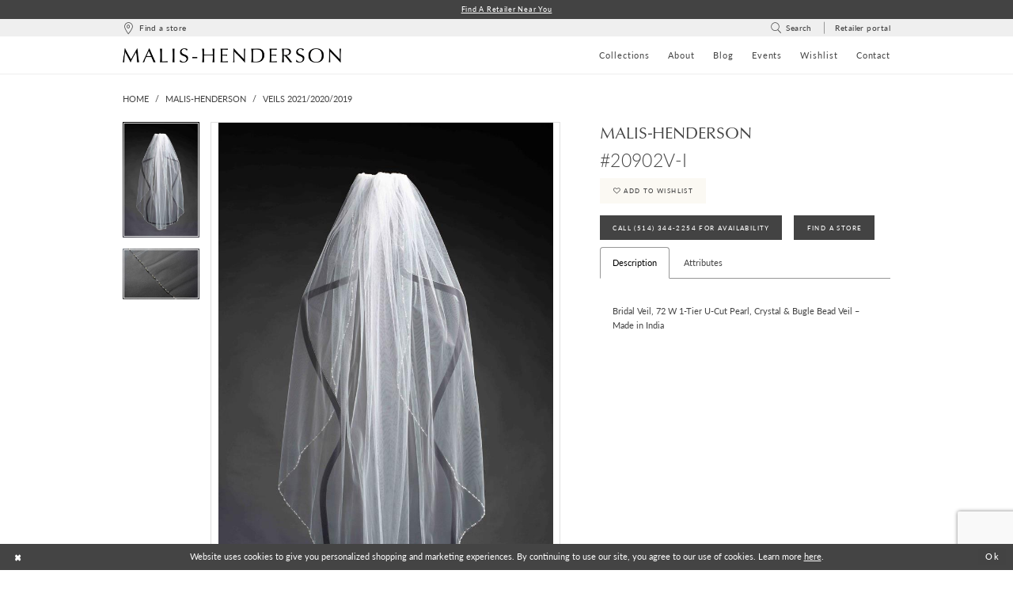

--- FILE ---
content_type: text/html; charset=utf-8
request_url: https://www.malishenderson.com/malis-henderson/veils-spring-2019/20902v-i
body_size: 16071
content:





<!DOCTYPE html>
<html class="" lang="en-US">
<head>
    
<base href="/">
<meta charset="UTF-8">
<meta name="viewport" content="width=device-width, initial-scale=1, maximum-scale=2, user-scalable=0" />
<meta name="format-detection" content="telephone=yes">

    <link rel="apple-touch-icon" sizes="180x180" href="Themes/MalisHenderson/Content/img/favicon/apple-touch-icon.png">
<link rel="icon" type="image/png" sizes="32x32" href="Themes/MalisHenderson/Content/img/favicon/favicon-32x32.png">
<link rel="icon" type="image/png" sizes="16x16" href="Themes/MalisHenderson/Content/img/favicon/favicon-16x16.png">
<link rel="manifest" href="Themes/MalisHenderson/Content/img/favicon/site.webmanifest">
<link rel="mask-icon" href="Themes/MalisHenderson/Content/img/favicon/safari-pinned-tab.svg" color="#5bbad5">
<link rel="shortcut icon" href="Themes/MalisHenderson/Content/img/favicon/favicon.ico">
<meta name="msapplication-TileColor" content="#d8d8d8">
<meta name="msapplication-config" content="Themes/MalisHenderson/Content/img/favicon/browserconfig.xml">
<meta name="theme-color" content="#ffffff">
    <link rel="preconnect" href="https://use.typekit.net" crossorigin="anonymous">
<link rel="preconnect" href="https://p.typekit.net" crossorigin="anonymous">
<link rel="preload" href="https://use.typekit.net/vkb5ltw.css" as="style">
<link rel="stylesheet" href="https://use.typekit.net/vkb5ltw.css"/>

    
<title>Malis-Henderson - 20902V-I | Malis Henderson Inc</title>

    <meta property="og:title" content="Malis-Henderson - 20902V-I | Malis Henderson Inc" />
    <meta property="og:type" content="website" />
    <meta property="og:url" content="https://www.malishenderson.com/malis-henderson/veils-spring-2019/20902v-i"/>
        <meta name="description" content="Malis-Henderson has a rich history of designing and manufacturing timeless pieces from our Atelier in Montreal, Quebec, CA, and we are best known for our attention to detail and ability to create custom changes to outr designs, often setting a standard worldwide in the Bridal Fashion Industry. Style 20902V-I" />
        <meta property="og:description" content="Malis-Henderson has a rich history of designing and manufacturing timeless pieces from our Atelier in Montreal, Quebec, CA, and we are best known for our attention to detail and ability to create custom changes to outr designs, often setting a standard worldwide in the Bridal Fashion Industry. Style 20902V-I" />
        <meta property="og:image" content="https://dy9ihb9itgy3g.cloudfront.net/products/3567/20902v-i/20902v-i___.670.jpg" />
        <meta name="twitter:image" content="https://dy9ihb9itgy3g.cloudfront.net/products/3567/20902v-i/20902v-i___.670.jpg">
        <meta name="keywords" content="hand-crafts bridal veils, headpieces, jewelry, french lace, lace, straps, canada accessories, montreal canada" />
        <link rel="canonical" href="https://www.malishenderson.com/malis-henderson/veils-spring-2019/20902v-i" />

    

    <link rel="preload" href="/Content/fonts/syvoicomoon/Syvo-Icomoon.woff?y5043x" as="font" type="font/woff" crossorigin>

    <link rel="stylesheet" type="text/css" href="https://www.malishenderson.com/content/theme.min.css?v=20251230115954"/>
    

    



    






</head>
<body class="page-pdp page-common page-white  ">
    <!--[if lt IE 11]>
      <p class="browsehappy">You are using an <strong>outdated</strong> browser. Please <a href="http://browsehappy.com/">upgrade your browser</a> to improve your experience.</p>
    <![endif]-->
    <div class="hidden-vars" data-vars>
    <div class="breakpoint-xl" data-var-name="breakpoint" data-var-type="xl" data-var-value="width"></div>
    <div class="breakpoint-lg" data-var-name="breakpoint" data-var-type="lg" data-var-value="width"></div>
    <div class="breakpoint-md" data-var-name="breakpoint" data-var-type="md" data-var-value="width"></div>
    <div class="breakpoint-sm" data-var-name="breakpoint" data-var-type="sm" data-var-value="width"></div>
    <div class="color-primary" data-var-name="color" data-var-type="primary" data-var-value="color"></div>
    <div class="color-secondary" data-var-name="color" data-var-type="secondary" data-var-value="color"></div>
</div>
    <!-- Loader -->
    <div id="spinner" class="loader">
        <div class="round">
            <div class="section"></div>
        </div>
    </div>
    <div class="app-container app-container-fix">
        
<div class="primary-block iblock-fix">
    


    <div class="preheader-promo" id="preheader-promo-common" data-property="preheader-promo">
        <div class="container-fluid">
            <div class="row">
                <div class="common-top-promo">
                    
    <div class="common-message" role="status" 
         data-popup="commonTopPromo" 
         data-popup-expires="1"
         style="display:none;">
        <div class="common-message--blocks iblock-fix">

                <div class="common-message--block common-message--block-text-list">
                    <div class="common-message--text-list">
                        <div class="list">
                                <div class="list-item common-message--text-list-description-item">
                                    <div class="common-message--text common-message--text-list-description">
                                        <p><a href="store-locator" target="_self">Find a Retailer Near You</a></p>
                                    </div>
                                </div>

                        </div>
                    </div>
                </div>


        </div>
    </div>

                </div>
            </div>
        </div>
    </div>


    <div class="header-main-wrapper">
        <div class="preheader preheader-main" id="preheader">
            <div class="container">
                <div class="row">
                    <div class="preheader-blocks">
                        <div class="preheader-block preheader-left preheader-style">
                            <ul role="menu"
                                aria-label="Preheader Menu. Buttons: hamburger, store finder">
                                <li class="hidden-gt-sm"
                                    role="menuitem">
                                    <span class="navbar-toggle menu-item collapsed"
      data-toggle="collapse"
      data-target="#main-navbar"
      role="button"
      aria-label="Toggle Main Navigation Menu"
      aria-controls="main-navbar"
      aria-haspopup="true"
      aria-expanded="false">
    <i class="icomoon icomoon-hamburger"
       aria-hidden="true"></i>
</span>
                                </li>
                                <li role="menuitem">
                                    <a href="store-locator" aria-label="Find a Store" data-property="find-store">
    <i class="icomoon icomoon-map-pin" aria-hidden="true"></i>
    <span>Find a store</span>
</a>
                                </li>
                            </ul>
                        </div>
                        <a
                           href="/"
                           class="brand-logo hidden-gt-sm"
                           aria-label="Malis-Henderson">
                            <img src="logos/main-logo?v=5079ea65-c910-7f41-8c39-d40e43ff83ce"
                                 alt="Malis-Henderson" />
                        </a>
                        <div class="preheader-block preheader-right preheader-style">
                            <ul role="menu"
                                aria-label="Preheader Menu. Buttons: search,  retailer portal, wishlist"
                                class="has-separators">
                                <li role="menuitem">
                                    <a class="show-search" 
   href="search" 
   aria-haspopup="true" 
   aria-expanded="false" 
   aria-label="Show search">
    <i class="icomoon icomoon-search"
    aria-hidden="true"></i>
    <span>Search</span>
</a>
                                </li>
                                    <li role="menuitem"
                                        class="hidden-xs hidden-sm">
                                        <a href="http://45.78.164.194/accounts/Login.cfm?ts={ts%20%272021-01-05%2017:22:21%27}" aria-label="Retailer portal" target="_blank">
    <span>Retailer portal</span>
</a>
                                    </li>
                                <li role="menuitem" class="hidden-gt-sm">
                                    <a href="/wishlist"
   aria-label="Visit Wishlist Page">
    <i class="icomoon icomoon-heart"
       aria-hidden="true"></i>
</a>
                                </li>
                            </ul>
                        </div>
                        <div class="search-holder">
                            
<div name="search-form"
     role="search"
     aria-label="Search form"
     class="search-form iblock-fix collapsed">
    <div class="search-group ui-widget">
        <div class="search-btn search-btn-left">
            <button type="submit"
                    data-trigger="search"
                    aria-label="Submit Search">
                <i class="icomoon icomoon-search"
                   aria-hidden="true"></i>
            </button>
        </div>
        <div class="search-btn search-btn-right">
            <button type="button"
                    class="close-search-form"
                    aria-label="Close Search">
                <i class="icomoon icomoon-close-x"
                   aria-hidden="true"></i>
            </button>
        </div>
        <input type="search"
               name="query"
               class="ui-autocomplete-input"
               placeholder="Search..."
               aria-label="Enter Search Text"
               data-property="search"
               autocomplete="off">
    </div>
</div>
                        </div>
                    </div>
                </div>
            </div>
        </div>
        <header class="header iblock-fix" id="header" data-property="fixed-header">
            <div class="container">
                <div class="row">
                    <div class="header-blocks clearfix">
                        <a
                           href="/"
                           class="brand-logo hidden-xs hidden-sm logo-default"
                           aria-label="Malis-Henderson">
                            <img src="logos/main-logo?v=5079ea65-c910-7f41-8c39-d40e43ff83ce"
                                 alt="Malis-Henderson" />
                        </a>
                        <a
                           href="/"
                           class="brand-logo hidden-xs hidden-sm logo-invert"
                           aria-label="Malis-Henderson">
                            <img src="logos/inverted-logo?v=6c630830-003a-311a-38b4-014a81c46dd8"
                                 alt="Malis-Henderson" />
                        </a>
                        

<div id="main-navbar" class="navbar-collapse main-navbar main-navbar-extended collapse">
    <div class="main-navbar-extended-contents">
        
<div class="main-navbar-extended-header hidden-gt-sm">
    <div class="main-navbar-extended-header-search">
        
<div name="search-form"
     role="search"
     aria-label="Search form"
     class="search-form iblock-fix collapsed">
    <div class="search-group ui-widget">
        <div class="search-btn search-btn-left">
            <button type="submit"
                    data-trigger="search"
                    aria-label="Submit Search">
                <i class="icomoon icomoon-search"
                   aria-hidden="true"></i>
            </button>
        </div>
        <div class="search-btn search-btn-right">
            <button type="button"
                    class="close-search-form"
                    aria-label="Close Search">
                <i class="icomoon icomoon-close-x"
                   aria-hidden="true"></i>
            </button>
        </div>
        <input type="search"
               name="query"
               class="ui-autocomplete-input"
               placeholder="Search..."
               aria-label="Enter Search Text"
               value=""
               data-property="search"
               autocomplete="off">
    </div>
</div>
    </div>
</div>
        
<div class="main-navbar-extended-body">
    




<nav class="common-navbar" role="navigation" id="common-navbar" aria-label="Main Navigation">
    <span
          class="close-navbar close-btn "
          data-toggle="collapse"
          data-target="#main-navbar"
          role="button"
          tabindex="0"
          aria-controls="main-navbar"
          aria-haspopup="true"
          aria-expanded="false"
          aria-label="Close Navbar">
    </span>

            <ul role="menubar" aria-label="Main Navigation Menu">
                    <li role="none" data-menu-item>
                            <input type="checkbox" autocomplete="off" 
                                   data-trigger="menu-opener"
                                   tabindex="-1"
                                   aria-label="Toggle Collections Sub Menu"/>
                        <a class="navbar-item" role="menuitem" tabindex="0" aria-haspopup="true" aria-expanded="false" href="malis-henderson" rel="" target="">
                            <span>Collections</span>
                            <i class="sign" aria-hidden="true"></i>
                        </a>
                            <ul role="menu"
                                aria-label="Collections Sub Menu"
                                class="common-sub-menu">
                                
        <li role="none"
            data-menu-item="empty">
                <input type="checkbox"
                       autocomplete="off"
                       data-trigger="menu-opener"
                       tabindex="-1"
                       aria-label="Toggle Sub Menu"/>
                <ul role="menu"
                    aria-label=" Sub Menu">
                    
        <li role="none"
            data-menu-item="">
                <a class="navbar-item" role="menuitem" tabindex="0" aria-haspopup="false" aria-expanded="false" href="/collections/veils" rel="" target="">
                    <span>Veils</span>
                    <i class="sign" aria-hidden="true"></i>
                </a>
        </li>        
        <li role="none"
            data-menu-item="">
                <a class="navbar-item" role="menuitem" tabindex="-1" aria-haspopup="false" aria-expanded="false" href="/collections/headpieces" rel="" target="">
                    <span>Headpieces</span>
                    <i class="sign" aria-hidden="true"></i>
                </a>
        </li>        
        <li role="none"
            data-menu-item="">
                <a class="navbar-item" role="menuitem" tabindex="-1" aria-haspopup="false" aria-expanded="false" href="/collections/jewelry" rel="" target="">
                    <span>Jewelry</span>
                    <i class="sign" aria-hidden="true"></i>
                </a>
        </li>        
        <li role="none"
            data-menu-item="">
                <a class="navbar-item" role="menuitem" tabindex="-1" aria-haspopup="false" aria-expanded="false" href="/collections/belts" rel="" target="">
                    <span>Belts</span>
                    <i class="sign" aria-hidden="true"></i>
                </a>
        </li>        
        <li role="none"
            data-menu-item="">
                <a class="navbar-item" role="menuitem" tabindex="-1" aria-haspopup="false" aria-expanded="false" href="/collections/accessories" rel="" target="">
                    <span>Accessories</span>
                    <i class="sign" aria-hidden="true"></i>
                </a>
        </li>        

                </ul>
        </li>        

                            </ul>                                
                    </li>
                    <li role="none" data-menu-item>
                        <a class="navbar-item" role="menuitem" tabindex="-1" aria-haspopup="false" aria-expanded="false" href="about" rel="" target="">
                            <span>About</span>
                            <i class="sign" aria-hidden="true"></i>
                        </a>
                    </li>
                    <li role="none" data-menu-item>
                        <a class="navbar-item" role="menuitem" tabindex="-1" aria-haspopup="false" aria-expanded="false" href="blog" rel="" target="">
                            <span>Blog</span>
                            <i class="sign" aria-hidden="true"></i>
                        </a>
                    </li>
                    <li role="none" data-menu-item>
                        <a class="navbar-item" role="menuitem" tabindex="-1" aria-haspopup="false" aria-expanded="false" href="events" rel="" target="">
                            <span>Events</span>
                            <i class="sign" aria-hidden="true"></i>
                        </a>
                    </li>
                    <li role="none" data-menu-item>
                        <a class="navbar-item" role="menuitem" tabindex="-1" aria-haspopup="false" aria-expanded="false" href="wishlist" rel="" target="">
                            <span>Wishlist</span>
                            <i class="sign" aria-hidden="true"></i>
                        </a>
                    </li>
                    <li role="none" data-menu-item>
                        <a class="navbar-item" role="menuitem" tabindex="-1" aria-haspopup="false" aria-expanded="false" href="contact-us" rel="" target="">
                            <span>Contact</span>
                            <i class="sign" aria-hidden="true"></i>
                        </a>
                    </li>
            </ul>
</nav>



</div>
        
<div class="main-navbar-extended-footer hidden-gt-sm">
    <div class="main-navbar-extended-footer-icons">
        <ul>
                    <li>
                        <a href="/wishlist">
                            <i class="icon-syvo icon-heart-o" aria-hidden="true"></i>
                            <span>Wishlist</span>
                        </a>
                    </li>
                <li>
                    <a href="/login">
                        <i class="icon-syvo icon-user-o" aria-hidden="true"></i>
                        <span>Sign In</span>
                    </a>
                </li>
                <li>
                    <a href="/register">
                        <i class="icon-syvo icon-user-o" aria-hidden="true"><span>+</span></i>
                        <span>Sign Up</span>
                    </a>
                </li>
        </ul>
    </div>
</div>
    </div>
    
<div class="main-navbar-extended-overlay" data-toggle="collapse" data-target="#main-navbar" aria-haspopup="false" aria-expanded="false" aria-hidden="true"></div>
</div>
                    </div>
                </div>
            </div>
        </header>
    </div>
</div>



        <div class="main-content" id="main">
            



<div class="details-cmp common-cmp bootstrap-iso iblock-fix">

    

<section class="section-breadcrumbs">
    <div class="container">
        <div class="row">
            <div class="common-breadcrumbs">
                <ul>
                        <li>
                                <a class=""
                                   href="/">Home</a>

                        </li>
                        <li>
                                <a class=""
                                   href="/malis-henderson">Malis-Henderson</a>

                        </li>
                        <li>
                                <a class=""
                                   href="/malis-henderson/veils-spring-2019">Veils 2021/2020/2019</a>

                        </li>
                </ul>
            </div>
        </div>

    </div>
</section>

    <section class="section-product" data-product-id="254">
        <div class="container">
            <div class="row">
                <div class="product-bio">
                    <div class="product-detailed clearfix iblock-fix">
                        <div class="product-info product-visual">

                            




<div class="product-media">
    

    <div class="product-views clearfix" data-property="parent">
        <span role="heading" aria-level="2" class="sr-only">Products Views Carousel</span>
        <a href="#products-views-skip" title="Skip to end" class="sr-only sr-only-focusable" 
           data-trigger="scroll-to" data-target="#products-views-skip">Skip to end</a>
        

<div class="product-view previews">
        <div class="list" data-list="previews" aria-label="Malis-Henderson #20902V-I thumbnail list">

                    <div class="list-item">
                        <div class="preview has-background"
                             style="background-image: url('https://dy9ihb9itgy3g.cloudfront.net/products/3567/20902v-i/20902v-i___.340.jpg')"
                             data-trigger="color-filter-all"
                             data-value-id="">
                            <img src="https://dy9ihb9itgy3g.cloudfront.net/products/3567/20902v-i/20902v-i___.340.jpg" alt="Malis-Henderson #20902V-I #0 default vertical thumbnail"/>
                        </div>
                    </div>
                    <div class="list-item">
                        <div class="preview has-background"
                             style="background-image: url('https://dy9ihb9itgy3g.cloudfront.net/products/3567/20902v-i/20902v-i____1.340.jpg')"
                             data-trigger="color-filter-all"
                             data-value-id="">
                            <img src="https://dy9ihb9itgy3g.cloudfront.net/products/3567/20902v-i/20902v-i____1.340.jpg" alt="Malis-Henderson #20902V-I #1 thumbnail"/>
                        </div>
                    </div>
        </div>
</div>
        

<div class="product-view overviews common-videolist">

        <div class="list" data-list="overviews" data-slick>
                    <div class="list-item slick-current">
                        <div class="overview"
                             data-lazy-background
                             data-value-id=""
                             data-related-image="true">
                            <a href="https://dy9ihb9itgy3g.cloudfront.net/products/3567/20902v-i/20902v-i___.2000.jpg"
                               class="MagicZoom overview-media" data-options="lazyZoom: true; textClickZoomHint: Click to zoom"
                               aria-label="Full size Malis-Henderson #20902V-I #0 default vertical picture">
                                <img data-lazy="https://dy9ihb9itgy3g.cloudfront.net/products/3567/20902v-i/20902v-i___.740.jpg" 
                                     alt="Malis-Henderson #20902V-I #0 default vertical picture"/>
                            </a>
                        </div>
                    </div>
                    <div class="list-item ">
                        <div class="overview"
                             data-lazy-background
                             data-value-id=""
                             data-related-image="true">
                            <a href="https://dy9ihb9itgy3g.cloudfront.net/products/3567/20902v-i/20902v-i____1.2000.jpg"
                               class="MagicZoom overview-media" data-options="lazyZoom: true; textClickZoomHint: Click to zoom"
                               aria-label="Full size Malis-Henderson #20902V-I #1 picture">
                                <img data-lazy="https://dy9ihb9itgy3g.cloudfront.net/products/3567/20902v-i/20902v-i____1.740.jpg" 
                                     alt="Malis-Henderson #20902V-I #1 picture"/>
                            </a>
                        </div>
                    </div>
        </div>
    
    <div class="controls">
        <div class="list">
            <div class="list-item">
            </div>
        </div>
    </div>

    

</div>
        <div id="products-views-skip" class="sr-only" tabindex="-1">Products Views Carousel End</div>
    </div>

</div>

<div class="visual-dots dots-placeholder"></div>

<div class="social-networks social-share social-share-single">
    <ul>
        <li>
            <span class="share-title">
                Share:
            </span>
        </li>
            <li style="display: none;">
                <a data-property="facebook-share"
                   href="https://www.facebook.com/"
                   target="_blank" title="Share on Facebook"
                   aria-label="Share on Facebook">
                    <i class="fa fa-facebook" aria-hidden="true"></i>
                </a>
            </li>
            <li style="display: none;">
                <a data-property="x-share"
                   href="https://x.com/"
                   target="_blank"
                   title="Tweet"
                   aria-label="Tweet">
                    <i class="icon-syvo icon-x-twitter" aria-hidden="true"></i>
                </a>
            </li>
            <li style="display: none;">
                <a data-property="pinterest-share"
                   href="https://www.pinterest.com/"
                   target="_blank"
                   title="Pin it"
                   data-placement="Social group"
                   aria-label="Pin it">
                    <i class="fa fa-pinterest" aria-hidden="true"></i>
                </a>
            </li>
            <li style="display: none;">
                <a data-property="whatsapp-share"
                   href="https://web.whatsapp.com"
                   target="_blank"
                   title="WhatsApp"
                   aria-label="WhatsApp Share">
                    <i class="fa fa-whatsapp" aria-hidden="true"></i>
                </a>
            </li>
            <li style="display: none;">
                <a data-property="email-share"
                   href="mailto:"
                   target="_blank"
                   title="Email Share"
                   aria-label="Email Share">
                    <i class="fa fa-envelope" aria-hidden="true"></i>
                </a>
            </li>
        
    </ul>
</div>




                        </div>
                        <div class="product-info product-sheet" data-property="product-details">

                            


<div class="product-heading">
    <div class="option name">
        
    <h1 role="heading" aria-level="1">
        Malis-Henderson
    </h1>

    <h3 role="heading" aria-level="2">
        #20902V-I
    </h3>


    </div>
    

</div>




    <div class="product-dynamic">







    </div>



<div class="product-actions" aria-live="polite" aria-label="Product buttons. Cart and Wishlist buttons state depends on color/size combination chosen">
    <div class="option buttons-block">


    <div class="relative-container">
        <div class="cart-hint" data-property="cart-tooltip">
    <a href="#" class="cart-hint-close" data-trigger="cart-tooltip-close" aria-label="Close ship date tooltip"><span aria-hidden="true">&#10006;</span></a>
    <div class="cart-hint-header">
        <span class="h5" data-change="cart-tooltip-header">Ship date:</span>
    </div>
    <div class="cart-hint-body">
        <p data-change="cart-tooltip-text"></p>
    </div>
    <div class="cart-hint-arrow"></div>
</div>
        <a href="javascript:void(0);" class="btn btn-success-invert btn__add-wishlist" data-property="add-wishlist" data-value="true">
            <i class="fa fa-heart-o btn__add-wishlist__icon" aria-hidden="true"></i>
            <span class="btn__add-wishlist__title">Add to Wishlist</span>
            <i class="fa fa-check btn__add-wishlist__icon--active" aria-hidden="true"></i>
            <span class="btn__add-wishlist__title--active">Added To Wishlist</span>
        </a>
    </div>
    <a href="tel:5143442254" data-property="cart-call" data-value="true"
       class="btn btn-success text-uppercase hide">
        Call (514)&nbsp;344&#8209;2254 for Availability
    </a>
    <a href="/store-locator" class="btn btn-success" data-property="find-in-store" >
        Find  A Store
    </a>
    

    </div>
</div>






    <div class="product-attributes">
        <div class="option description">
            


    <div class="tabs tabs-description">
        <ul class="nav nav-tabs">
                <li class="active">
                    <a data-toggle="tab" href="#description" class="option-title">Description</a>
                </li>
                <li class="">
                    <a data-toggle="tab" href="#attributes" class="option-title">Attributes</a>
                </li>
        </ul>
        <div class="tab-content">
                <div id="description" class="tab-pane fade in active">
                    <div class="product-detailed-description theme-typo" data-property="description">
                        <p>Bridal Veil, 72 W 1-Tier U-Cut Pearl, Crystal &amp; Bugle Bead Veil &ndash; Made in India</p>
                    </div>
                    <a href="javascript:void(0);" class="btn btn-link"
                       data-property="more" role="button" aria-label="Toggle expanded description">
                    </a>
                </div>

                <div id="attributes" class="tab-pane fade ">
                    <ul class="attr-ul">
                            <li>
                                <div>Divisions: </div>
                                <div>
                                    Import
                                </div>
                            </li>
                            <li>
                                <div>Veil Details: </div>
                                <div>
                                    Beaded
                                </div>
                            </li>
                            <li>
                                <div>Veil Fabric: </div>
                                <div>
                                    Regular Tulle
                                </div>
                            </li>
                            <li>
                                <div>Veil Length: </div>
                                <div>
                                    Cathedral (96" - 120"), Fingertip (36" - 42"), Waltz/Floor (55" - 72")
                                </div>
                            </li>
                    </ul>
                </div>

        </div>
    </div>

        </div>
    </div>




                        </div>
                    </div>

                    


                </div>
            </div>
        </div>
    </section>


    


    <section class="section-header">
        <div class="container">
            <div class="row">
                <div class="header">
                    <h2>Related Products</h2>
                </div>
            </div>
        </div>
    </section>
    <section class="section-recommended section-related" aria-label="Related Products">
        <span role="heading" aria-level="2" class="sr-only">Related Products Carousel</span>
        <a href="#related-products-skip" title="Skip to end" class="sr-only sr-only-focusable"
           data-trigger="scroll-to" data-target="#related-products-skip">Skip to end</a>
        <div class="container">
            <div class="row">
                <div class="recommended-products related-products" data-property="related-products">
                        
    <div class="product-list  prices-hidden" aria-label="Product List" data-property="product-list">
        <div class="list" data-list="products">

                    <div class="list-item" data-layout-width>
                        
<div class="product " data-property="parent" data-product-id="917">

    <div class="product-content product-content-visual clearfix">
       


    <a href="/malis-henderson/veils-spring-2019/21901v-d" class="product-images" data-link="product-images" 
       role="presentation" 
       tabindex="-1" 
       aria-label="Visit Malis-Henderson #21901V-D Page">
        <div class="list" data-list="product-images" role="list">
            <div class="list-item" role="listitem">
                


<div class="product-image product-image-default has-background" data-img="default" style="background-image: url(&#x27;uploads/images/products/917/77b6155d_59f1_4c3f_a38c_45d6ee275975.webp?w=740&#x27;)" data-related-image="true"><img alt="Malis-Henderson #21901V-D Default Thumbnail Image" src="uploads/images/products/917/77b6155d_59f1_4c3f_a38c_45d6ee275975.webp?w=740" /></div>


            </div>
        </div>
    </a>

        
        

    </div>
    
    <div class="product-content product-content-brief clearfix">

        
        <div class="product-brief">

            <a href="/malis-henderson/veils-spring-2019/21901v-d" data-link="product-title" class="product-brief-content product-brief-content-title">
                <div class="product-title">
    <div class="title title-small" title="Malis-Henderson #21901V-D">
        <h4 role="presentation" aria-level="4">
            <span data-layout-font>Malis-Henderson</span>
        </h4>
        <h5 role="presentation" aria-level="5">
            <span data-layout-font>#21901V-D</span>
        </h5>
</div>
</div>
            </a>

            


        </div>
    </div>
</div>
                    </div>
                    <div class="list-item" data-layout-width>
                        
<div class="product " data-property="parent" data-product-id="916">

    <div class="product-content product-content-visual clearfix">
       


    <a href="/malis-henderson/veils-spring-2019/21900v-d" class="product-images" data-link="product-images" 
       role="presentation" 
       tabindex="-1" 
       aria-label="Visit Malis-Henderson #21900V-D Page">
        <div class="list" data-list="product-images" role="list">
            <div class="list-item" role="listitem">
                


<div class="product-image product-image-default has-background" data-img="default" style="background-image: url(&#x27;uploads/images/products/916/113d78f4_97b5_4608_a951_298fc8d4c6ed.webp?w=740&#x27;)" data-related-image="true"><img alt="Malis-Henderson #21900V-D Default Thumbnail Image" src="uploads/images/products/916/113d78f4_97b5_4608_a951_298fc8d4c6ed.webp?w=740" /></div>


            </div>
        </div>
    </a>

        
        

    </div>
    
    <div class="product-content product-content-brief clearfix">

        
        <div class="product-brief">

            <a href="/malis-henderson/veils-spring-2019/21900v-d" data-link="product-title" class="product-brief-content product-brief-content-title">
                <div class="product-title">
    <div class="title title-small" title="Malis-Henderson #21900V-D">
        <h4 role="presentation" aria-level="4">
            <span data-layout-font>Malis-Henderson</span>
        </h4>
        <h5 role="presentation" aria-level="5">
            <span data-layout-font>#21900V-D</span>
        </h5>
</div>
</div>
            </a>

            


        </div>
    </div>
</div>
                    </div>
                    <div class="list-item" data-layout-width>
                        
<div class="product " data-property="parent" data-product-id="367">

    <div class="product-content product-content-visual clearfix">
       


    <a href="/malis-henderson/veils-spring-2019/v5965-i" class="product-images" data-link="product-images" 
       role="presentation" 
       tabindex="-1" 
       aria-label="Visit Malis-Henderson #V5965-I Page">
        <div class="list" data-list="product-images" role="list">
            <div class="list-item" role="listitem">
                


<div class="product-image product-image-default has-background" data-img="default" style="background-image: url(&#x27;https://dy9ihb9itgy3g.cloudfront.net/products/3567/v5965-i/v5965-i___.740.jpg&#x27;)" data-related-image="true"><img alt="Malis-Henderson #V5965-I Default Thumbnail Image" src="https://dy9ihb9itgy3g.cloudfront.net/products/3567/v5965-i/v5965-i___.740.jpg" /></div>


            </div>
        </div>
    </a>

        
        

    </div>
    
    <div class="product-content product-content-brief clearfix">

        
        <div class="product-brief">

            <a href="/malis-henderson/veils-spring-2019/v5965-i" data-link="product-title" class="product-brief-content product-brief-content-title">
                <div class="product-title">
    <div class="title title-small" title="Malis-Henderson #V5965-I">
        <h4 role="presentation" aria-level="4">
            <span data-layout-font>Malis-Henderson</span>
        </h4>
        <h5 role="presentation" aria-level="5">
            <span data-layout-font>#V5965-I</span>
        </h5>
</div>
</div>
            </a>

            


        </div>
    </div>
</div>
                    </div>
                    <div class="list-item" data-layout-width>
                        
<div class="product " data-property="parent" data-product-id="365">

    <div class="product-content product-content-visual clearfix">
       


    <a href="/malis-henderson/veils-spring-2019/v5956-d" class="product-images" data-link="product-images" 
       role="presentation" 
       tabindex="-1" 
       aria-label="Visit Malis-Henderson #V5956-D Page">
        <div class="list" data-list="product-images" role="list">
            <div class="list-item" role="listitem">
                


<div class="product-image product-image-default has-background" data-img="default" style="background-image: url(&#x27;uploads/images/products/365/e0fe1ac6_0d4f_419e_9a5b_0745d6782815.jpg?w=740&#x27;)" data-related-image="true"><img alt="Malis-Henderson #V5956-D Default Thumbnail Image" src="uploads/images/products/365/e0fe1ac6_0d4f_419e_9a5b_0745d6782815.jpg?w=740" /></div>


            </div>
        </div>
    </a>

        
        

    </div>
    
    <div class="product-content product-content-brief clearfix">

        
        <div class="product-brief">

            <a href="/malis-henderson/veils-spring-2019/v5956-d" data-link="product-title" class="product-brief-content product-brief-content-title">
                <div class="product-title">
    <div class="title title-small" title="Malis-Henderson #V5956-D">
        <h4 role="presentation" aria-level="4">
            <span data-layout-font>Malis-Henderson</span>
        </h4>
        <h5 role="presentation" aria-level="5">
            <span data-layout-font>#V5956-D</span>
        </h5>
</div>
</div>
            </a>

            


        </div>
    </div>
</div>
                    </div>
                    <div class="list-item" data-layout-width>
                        
<div class="product " data-property="parent" data-product-id="889">

    <div class="product-content product-content-visual clearfix">
       


    <a href="/malis-henderson/veils-spring-2019/v5948-d" class="product-images" data-link="product-images" 
       role="presentation" 
       tabindex="-1" 
       aria-label="Visit Malis-Henderson #V5948-D Page">
        <div class="list" data-list="product-images" role="list">
            <div class="list-item" role="listitem">
                


<div class="product-image product-image-default has-background" data-img="default" style="background-image: url(&#x27;https://dy9ihb9itgy3g.cloudfront.net/products/4674/v5948-d/v5948-d__d.740.jpg&#x27;)" data-related-image="true"><img alt="Malis-Henderson #V5948-D Default Thumbnail Image" src="https://dy9ihb9itgy3g.cloudfront.net/products/4674/v5948-d/v5948-d__d.740.jpg" /></div>


            </div>
        </div>
    </a>

        
        

    </div>
    
    <div class="product-content product-content-brief clearfix">

        
        <div class="product-brief">

            <a href="/malis-henderson/veils-spring-2019/v5948-d" data-link="product-title" class="product-brief-content product-brief-content-title">
                <div class="product-title">
    <div class="title title-small" title="Malis-Henderson #V5948-D">
        <h4 role="presentation" aria-level="4">
            <span data-layout-font>Malis-Henderson</span>
        </h4>
        <h5 role="presentation" aria-level="5">
            <span data-layout-font>#V5948-D</span>
        </h5>
</div>
</div>
            </a>

            


        </div>
    </div>
</div>
                    </div>
                    <div class="list-item" data-layout-width>
                        
<div class="product " data-property="parent" data-product-id="363">

    <div class="product-content product-content-visual clearfix">
       


    <a href="/malis-henderson/veils-spring-2019/v5933-d" class="product-images" data-link="product-images" 
       role="presentation" 
       tabindex="-1" 
       aria-label="Visit Malis-Henderson #V5933-D Page">
        <div class="list" data-list="product-images" role="list">
            <div class="list-item" role="listitem">
                


<div class="product-image product-image-default has-background" data-img="default" style="background-image: url(&#x27;https://dy9ihb9itgy3g.cloudfront.net/products/3567/v5933-d/v5933-d___.740.jpg&#x27;)" data-related-image="true"><img alt="Malis-Henderson #V5933-D Default Thumbnail Image" src="https://dy9ihb9itgy3g.cloudfront.net/products/3567/v5933-d/v5933-d___.740.jpg" /></div>


            </div>
        </div>
    </a>

        
        

    </div>
    
    <div class="product-content product-content-brief clearfix">

        
        <div class="product-brief">

            <a href="/malis-henderson/veils-spring-2019/v5933-d" data-link="product-title" class="product-brief-content product-brief-content-title">
                <div class="product-title">
    <div class="title title-small" title="Malis-Henderson #V5933-D">
        <h4 role="presentation" aria-level="4">
            <span data-layout-font>Malis-Henderson</span>
        </h4>
        <h5 role="presentation" aria-level="5">
            <span data-layout-font>#V5933-D</span>
        </h5>
</div>
</div>
            </a>

            


        </div>
    </div>
</div>
                    </div>
                    <div class="list-item" data-layout-width>
                        
<div class="product " data-property="parent" data-product-id="362">

    <div class="product-content product-content-visual clearfix">
       


    <a href="/malis-henderson/veils-spring-2019/v5930-i" class="product-images" data-link="product-images" 
       role="presentation" 
       tabindex="-1" 
       aria-label="Visit Malis-Henderson #V5930-I Page">
        <div class="list" data-list="product-images" role="list">
            <div class="list-item" role="listitem">
                


<div class="product-image product-image-default has-background" data-img="default" style="background-image: url(&#x27;https://dy9ihb9itgy3g.cloudfront.net/products/3567/v5930-i/v5930-i___.740.jpg&#x27;)" data-related-image="true"><img alt="Malis-Henderson #V5930-I Default Thumbnail Image" src="https://dy9ihb9itgy3g.cloudfront.net/products/3567/v5930-i/v5930-i___.740.jpg" /></div>


            </div>
        </div>
    </a>

        
        

    </div>
    
    <div class="product-content product-content-brief clearfix">

        
        <div class="product-brief">

            <a href="/malis-henderson/veils-spring-2019/v5930-i" data-link="product-title" class="product-brief-content product-brief-content-title">
                <div class="product-title">
    <div class="title title-small" title="Malis-Henderson #V5930-I">
        <h4 role="presentation" aria-level="4">
            <span data-layout-font>Malis-Henderson</span>
        </h4>
        <h5 role="presentation" aria-level="5">
            <span data-layout-font>#V5930-I</span>
        </h5>
</div>
</div>
            </a>

            


        </div>
    </div>
</div>
                    </div>
                    <div class="list-item" data-layout-width>
                        
<div class="product " data-property="parent" data-product-id="361">

    <div class="product-content product-content-visual clearfix">
       


    <a href="/malis-henderson/veils-spring-2019/v5927-i" class="product-images" data-link="product-images" 
       role="presentation" 
       tabindex="-1" 
       aria-label="Visit Malis-Henderson #V5927-I Page">
        <div class="list" data-list="product-images" role="list">
            <div class="list-item" role="listitem">
                


<div class="product-image product-image-default has-background" data-img="default" style="background-image: url(&#x27;https://dy9ihb9itgy3g.cloudfront.net/products/3567/v5927-i/v5927-i___.740.jpg&#x27;)" data-related-image="true"><img alt="Malis-Henderson #V5927-I Default Thumbnail Image" src="https://dy9ihb9itgy3g.cloudfront.net/products/3567/v5927-i/v5927-i___.740.jpg" /></div>


            </div>
        </div>
    </a>

        
        

    </div>
    
    <div class="product-content product-content-brief clearfix">

        
        <div class="product-brief">

            <a href="/malis-henderson/veils-spring-2019/v5927-i" data-link="product-title" class="product-brief-content product-brief-content-title">
                <div class="product-title">
    <div class="title title-small" title="Malis-Henderson #V5927-I">
        <h4 role="presentation" aria-level="4">
            <span data-layout-font>Malis-Henderson</span>
        </h4>
        <h5 role="presentation" aria-level="5">
            <span data-layout-font>#V5927-I</span>
        </h5>
</div>
</div>
            </a>

            


        </div>
    </div>
</div>
                    </div>
                    <div class="list-item" data-layout-width>
                        
<div class="product " data-property="parent" data-product-id="359">

    <div class="product-content product-content-visual clearfix">
       


    <a href="/malis-henderson/veils-spring-2019/v5925-i" class="product-images" data-link="product-images" 
       role="presentation" 
       tabindex="-1" 
       aria-label="Visit Malis-Henderson #V5925-I Page">
        <div class="list" data-list="product-images" role="list">
            <div class="list-item" role="listitem">
                


<div class="product-image product-image-default has-background" data-img="default" style="background-image: url(&#x27;https://dy9ihb9itgy3g.cloudfront.net/products/3567/v5925-i/v5925-i___.740.jpg&#x27;)" data-related-image="true"><img alt="Malis-Henderson #V5925-I Default Thumbnail Image" src="https://dy9ihb9itgy3g.cloudfront.net/products/3567/v5925-i/v5925-i___.740.jpg" /></div>


            </div>
        </div>
    </a>

        
        

    </div>
    
    <div class="product-content product-content-brief clearfix">

        
        <div class="product-brief">

            <a href="/malis-henderson/veils-spring-2019/v5925-i" data-link="product-title" class="product-brief-content product-brief-content-title">
                <div class="product-title">
    <div class="title title-small" title="Malis-Henderson #V5925-I">
        <h4 role="presentation" aria-level="4">
            <span data-layout-font>Malis-Henderson</span>
        </h4>
        <h5 role="presentation" aria-level="5">
            <span data-layout-font>#V5925-I</span>
        </h5>
</div>
</div>
            </a>

            


        </div>
    </div>
</div>
                    </div>
                    <div class="list-item" data-layout-width>
                        
<div class="product " data-property="parent" data-product-id="888">

    <div class="product-content product-content-visual clearfix">
       


    <a href="/malis-henderson/veils-spring-2019/v5924-i" class="product-images" data-link="product-images" 
       role="presentation" 
       tabindex="-1" 
       aria-label="Visit Malis-Henderson #V5924-I Page">
        <div class="list" data-list="product-images" role="list">
            <div class="list-item" role="listitem">
                


<div class="product-image product-image-default has-background" data-img="default" style="background-image: url(&#x27;https://dy9ihb9itgy3g.cloudfront.net/products/4674/v5924-i/v5924-i__d.740.jpg&#x27;)" data-related-image="true"><img alt="Malis-Henderson #V5924-I Default Thumbnail Image" src="https://dy9ihb9itgy3g.cloudfront.net/products/4674/v5924-i/v5924-i__d.740.jpg" /></div>


            </div>
        </div>
    </a>

        
        

    </div>
    
    <div class="product-content product-content-brief clearfix">

        
        <div class="product-brief">

            <a href="/malis-henderson/veils-spring-2019/v5924-i" data-link="product-title" class="product-brief-content product-brief-content-title">
                <div class="product-title">
    <div class="title title-small" title="Malis-Henderson #V5924-I">
        <h4 role="presentation" aria-level="4">
            <span data-layout-font>Malis-Henderson</span>
        </h4>
        <h5 role="presentation" aria-level="5">
            <span data-layout-font>#V5924-I</span>
        </h5>
</div>
</div>
            </a>

            


        </div>
    </div>
</div>
                    </div>
                    <div class="list-item" data-layout-width>
                        
<div class="product " data-property="parent" data-product-id="358">

    <div class="product-content product-content-visual clearfix">
       


    <a href="/malis-henderson/veils-spring-2019/v5923-i" class="product-images" data-link="product-images" 
       role="presentation" 
       tabindex="-1" 
       aria-label="Visit Malis-Henderson #V5923-I Page">
        <div class="list" data-list="product-images" role="list">
            <div class="list-item" role="listitem">
                


<div class="product-image product-image-default has-background" data-img="default" style="background-image: url(&#x27;https://dy9ihb9itgy3g.cloudfront.net/products/3567/v5923-i/v5923-i___.740.jpg&#x27;)" data-related-image="true"><img alt="Malis-Henderson #V5923-I Default Thumbnail Image" src="https://dy9ihb9itgy3g.cloudfront.net/products/3567/v5923-i/v5923-i___.740.jpg" /></div>


            </div>
        </div>
    </a>

        
        

    </div>
    
    <div class="product-content product-content-brief clearfix">

        
        <div class="product-brief">

            <a href="/malis-henderson/veils-spring-2019/v5923-i" data-link="product-title" class="product-brief-content product-brief-content-title">
                <div class="product-title">
    <div class="title title-small" title="Malis-Henderson #V5923-I">
        <h4 role="presentation" aria-level="4">
            <span data-layout-font>Malis-Henderson</span>
        </h4>
        <h5 role="presentation" aria-level="5">
            <span data-layout-font>#V5923-I</span>
        </h5>
</div>
</div>
            </a>

            


        </div>
    </div>
</div>
                    </div>
                    <div class="list-item" data-layout-width>
                        
<div class="product " data-property="parent" data-product-id="357">

    <div class="product-content product-content-visual clearfix">
       


    <a href="/malis-henderson/veils-spring-2019/v5921-i" class="product-images" data-link="product-images" 
       role="presentation" 
       tabindex="-1" 
       aria-label="Visit Malis-Henderson #V5921-I Page">
        <div class="list" data-list="product-images" role="list">
            <div class="list-item" role="listitem">
                


<div class="product-image product-image-default has-background" data-img="default" style="background-image: url(&#x27;https://dy9ihb9itgy3g.cloudfront.net/products/3567/v5921-i/v5921-i___.740.jpg&#x27;)" data-related-image="true"><img alt="Malis-Henderson #V5921-I Default Thumbnail Image" src="https://dy9ihb9itgy3g.cloudfront.net/products/3567/v5921-i/v5921-i___.740.jpg" /></div>


            </div>
        </div>
    </a>

        
        

    </div>
    
    <div class="product-content product-content-brief clearfix">

        
        <div class="product-brief">

            <a href="/malis-henderson/veils-spring-2019/v5921-i" data-link="product-title" class="product-brief-content product-brief-content-title">
                <div class="product-title">
    <div class="title title-small" title="Malis-Henderson #V5921-I">
        <h4 role="presentation" aria-level="4">
            <span data-layout-font>Malis-Henderson</span>
        </h4>
        <h5 role="presentation" aria-level="5">
            <span data-layout-font>#V5921-I</span>
        </h5>
</div>
</div>
            </a>

            


        </div>
    </div>
</div>
                    </div>
                    <div class="list-item" data-layout-width>
                        
<div class="product " data-property="parent" data-product-id="886">

    <div class="product-content product-content-visual clearfix">
       


    <a href="/malis-henderson/veils-spring-2019/v5920-i" class="product-images" data-link="product-images" 
       role="presentation" 
       tabindex="-1" 
       aria-label="Visit Malis-Henderson #V5920-I Page">
        <div class="list" data-list="product-images" role="list">
            <div class="list-item" role="listitem">
                


<div class="product-image product-image-default has-background" data-img="default" style="background-image: url(&#x27;https://dy9ihb9itgy3g.cloudfront.net/products/4674/v5920-i/v5920-i__d.740.jpg&#x27;)" data-related-image="true"><img alt="Malis-Henderson #V5920-I Default Thumbnail Image" src="https://dy9ihb9itgy3g.cloudfront.net/products/4674/v5920-i/v5920-i__d.740.jpg" /></div>


            </div>
        </div>
    </a>

        
        

    </div>
    
    <div class="product-content product-content-brief clearfix">

        
        <div class="product-brief">

            <a href="/malis-henderson/veils-spring-2019/v5920-i" data-link="product-title" class="product-brief-content product-brief-content-title">
                <div class="product-title">
    <div class="title title-small" title="Malis-Henderson #V5920-I">
        <h4 role="presentation" aria-level="4">
            <span data-layout-font>Malis-Henderson</span>
        </h4>
        <h5 role="presentation" aria-level="5">
            <span data-layout-font>#V5920-I</span>
        </h5>
</div>
</div>
            </a>

            


        </div>
    </div>
</div>
                    </div>
                    <div class="list-item" data-layout-width>
                        
<div class="product " data-property="parent" data-product-id="354">

    <div class="product-content product-content-visual clearfix">
       


    <a href="/malis-henderson/veils-spring-2019/v5907-d" class="product-images" data-link="product-images" 
       role="presentation" 
       tabindex="-1" 
       aria-label="Visit Malis-Henderson #V5907-D Page">
        <div class="list" data-list="product-images" role="list">
            <div class="list-item" role="listitem">
                


<div class="product-image product-image-default has-background" data-img="default" style="background-image: url(&#x27;https://dy9ihb9itgy3g.cloudfront.net/products/3567/v5907-d/v5907-d___.740.jpg&#x27;)" data-related-image="true"><img alt="Malis-Henderson #V5907-D Default Thumbnail Image" src="https://dy9ihb9itgy3g.cloudfront.net/products/3567/v5907-d/v5907-d___.740.jpg" /></div>


            </div>
        </div>
    </a>

        
        

    </div>
    
    <div class="product-content product-content-brief clearfix">

        
        <div class="product-brief">

            <a href="/malis-henderson/veils-spring-2019/v5907-d" data-link="product-title" class="product-brief-content product-brief-content-title">
                <div class="product-title">
    <div class="title title-small" title="Malis-Henderson #V5907-D">
        <h4 role="presentation" aria-level="4">
            <span data-layout-font>Malis-Henderson</span>
        </h4>
        <h5 role="presentation" aria-level="5">
            <span data-layout-font>#V5907-D</span>
        </h5>
</div>
</div>
            </a>

            


        </div>
    </div>
</div>
                    </div>
                    <div class="list-item" data-layout-width>
                        
<div class="product " data-property="parent" data-product-id="353">

    <div class="product-content product-content-visual clearfix">
       


    <a href="/malis-henderson/veils-spring-2019/v5901-d" class="product-images" data-link="product-images" 
       role="presentation" 
       tabindex="-1" 
       aria-label="Visit Malis-Henderson #V5901-D Page">
        <div class="list" data-list="product-images" role="list">
            <div class="list-item" role="listitem">
                


<div class="product-image product-image-default has-background" data-img="default" style="background-image: url(&#x27;https://dy9ihb9itgy3g.cloudfront.net/products/3567/v5901-d/v5901-d___.740.jpg&#x27;)" data-related-image="true"><img alt="Malis-Henderson #V5901-D Default Thumbnail Image" src="https://dy9ihb9itgy3g.cloudfront.net/products/3567/v5901-d/v5901-d___.740.jpg" /></div>


            </div>
        </div>
    </a>

        
        

    </div>
    
    <div class="product-content product-content-brief clearfix">

        
        <div class="product-brief">

            <a href="/malis-henderson/veils-spring-2019/v5901-d" data-link="product-title" class="product-brief-content product-brief-content-title">
                <div class="product-title">
    <div class="title title-small" title="Malis-Henderson #V5901-D">
        <h4 role="presentation" aria-level="4">
            <span data-layout-font>Malis-Henderson</span>
        </h4>
        <h5 role="presentation" aria-level="5">
            <span data-layout-font>#V5901-D</span>
        </h5>
</div>
</div>
            </a>

            


        </div>
    </div>
</div>
                    </div>
        </div>
    </div>

                </div>
            </div>
        </div>
        <div id="related-products-skip" class="sr-only" tabindex="-1">Related Products Carousel End</div>
    </section>




    


</div>



        </div>
        

<div class="ending-block iblock-fix">
    <footer class="footer" id="footer">
        <div class="container">
            <div class="row">
                <div class="footer-groups">
                    <div class="list">
                        <div class="list-item">
                            <div class="footer-group">
                                <div class="footer-style">
<div class="footer-logo-wrapper">
  <a href="." class="footer-logo">
    <img src="Themes/MalisHenderson/Content/img/logo-footer.png" alt="MH Malis-Henderson" />
  </a>
</div>
                                        <div class="social-networks social-links">
        <ul aria-label="Follow us">
                    <li>
                        <a href="https://www.facebook.com/malishenderson"
                           target="_blank" title="Facebook"
                           tabindex="0" aria-label="Visit our Facebook">
                            <i class="icomoon icomoon-facebook" aria-hidden="true"></i>
                        </a>
                    </li>
                    <li>
                        <a href="http://instagram.com/malis.henderson.bridal"
                           target="_blank" title="Instagram"
                           tabindex="-1" aria-label="Visit our Instagram">
                            <i class="icomoon icomoon-instagram" aria-hidden="true"></i>
                        </a>
                    </li>
        </ul>
    </div>

                                </div>
                            </div>
                        </div>
                            <div class="list-item">
                                <div class="footer-group">
                                    <div class="footer-style">
                                        <span class="h5">
  Contact
</span>

<p>
  <a href="https://maps.app.goo.gl/CVAnq4AKXdCfxtkz5" target="_blank">
   111 Chabanel West <br> Suite 421 <br>
Montreal, QC H2N 1C8

  </a>
</p>
<ul>
  <li>
    <a href="tel:5143442254" rel="nofollow">
      (514)&nbsp;344&#8209;2254
    </a>
  </li>

  <li>
    <a href="mailto:info@mhtiara.com" rel="nofollow">
      info@mhtiara.com
    </a>
  </li>
</ul>
                                    </div>
                                </div>
                            </div>
                            <div class="list-item">
                                <div class="footer-group">
                                    <div class="footer-style">
                                        <span class="h5">
  About
</span>
<ul>
  <li>
    <a href="about">
      About us
    </a>
  </li>
  <li>
    <a href="our-history">
      History
    </a>
  </li>
  <li>
    <a href="blog">
      Our Blog
    </a>
  </li>
  <li>
    <a href="blog/designer-tips">
      Designer tips
    </a>
  </li>
  <li>
    <a href="events">
      Upcoming events
    </a>
  </li>
  <li>
    <a href="blog/french-lace">
      About French Lace
    </a>
  </li>
</ul>
                                    </div>
                                </div>
                            </div>
                            <div class="list-item">
                                <div class="footer-group">
                                    <div class="footer-style">
                                        <span class="h5">
  Info
</span>
<ul>
  <li>
    <a href="account">
      My Account
    </a>
  </li>
  <li>
    <a href="wishlist">
      Wishlist
    </a>
  </li>
  <li>
    <a href="blog/press">
      Press & Media
    </a>
  </li>
  <li>
    <a href="blog/awards">
      Awards/Recognitions
    </a>
  </li>
  <li>
    <a href="shipping">
      Shipping & Delivery
    </a>
  </li>
  <li>
    <a href="returns">
      Returns & Exchanges
    </a>
  </li>
</ul>
                                    </div>
                                </div>
                            </div>
                            <div class="list-item">
                                <div class="footer-group">
                                    <div class="footer-style">
                                        <span class="h5">Retailers</span>

<ul>
  <!--<li>
    <a href="become-a-retailer">
      Become a Retailer
    </a>
  </li>-->
  <li>
    <a href="http://45.78.164.194/accounts/Login.cfm?ts={ts%20%272021-01-05%2017:22:21%27}" target="_blank">
      Retailer Portal
    </a>
  </li>
    <li>
    <a href="store-locator/US" data-property="find-store">
      Find a Store
    </a>
  </li>
</ul>
                                    </div>
                                </div>
                            </div>
                    </div>
                </div>
            </div>
        </div>
    </footer>

    <div class="postfooter" id="postfooter">
        <div class="container">
            <div class="row">
                <div class="postfooter-groups">
                    <div class="list">
                        <div class="list-item">
                            <div class="postfooter-group">
                                <div class="postfooter-style">
<ul class="has-separators-all">
  <li>
    <a href="terms">
      Terms & Conditions
    </a>
  </li>
  <li>
    <a href="privacy">
      Privacy Policy
    </a>
  </li>
    <li>
    <a href="accessibility-statement">
      Accessibility Statement
    </a>
  </li>
</ul>                                </div>
                            </div>
                        </div>
                        <div class="list-item">
                            <div class="postfooter-group">
                                <div class="postfooter-style">
                                    <ul>
                                        <li>&copy; 2026 Malis Henderson Inc</li>
                                    </ul>
                                </div>
                            </div>
                        </div>
                        <div class="list-item">
                            <div class="postfooter-group">
                                <div class="postfooter-style">
                                    <div class="subscribe-block">
                                        <span class="h5">Newsletter sign up:</span>
                                        
<div class="subscribe iblock-fix">
    <form data-form="subscribe" novalidate="novalidate"
          aria-label="Subscribe form"
          >
        <div class="block-row">
            <input type="email"
                   name="email"
                   placeholder="Enter email"
                   autocomplete="off"
                   data-input="subscribe"
                   data-rule-email="true"
                   aria-label="Enter email">
            <button type="submit"
                    data-trigger="subscribe"
                    aria-label="Submit Subscribe">
                <i class="icon-syvo icon-message"
                   aria-hidden="true"></i>
            </button>
            <label class="success"
                   data-msg="subscribe">
                Thank you for signing up!
            </label>
        </div>
    </form>
</div>


                                    </div>
                                </div>
                            </div>
                        </div>
                    </div>
                </div>
            </div>
        </div>
    </div>
</div>
    </div>
    







    <style>
            
    </style>
    <div id="privacyPolicyAcceptance" class="sticky-horizontal-bar" role="alert">
        <div class="content">


                <div class="popup-block popup-body">
                    <p>Website uses cookies to give you personalized shopping and marketing experiences. By continuing to use our site, you agree to our use of cookies. Learn more <a href='privacy'>here</a>.</p>
                </div>
            

                <div class="popup-block popup-controls popup-controls--left">
                    
    <div class="list">
            <div class="list-item">
                <button class="btn btn-success-invert close" aria-label="Close Dialog"></button>
            </div>
    </div>

                </div>

                <div class="popup-block popup-controls popup-controls--right">
                    
    <div class="list">
            <div class="list-item">
                <button class="btn btn-success ok" aria-label="Submit Dialog">Ok</button>
            </div>
    </div>

                </div>
        </div>
    </div>






    





<div class="modal common-modal auth-modal" id="loginModal" role="dialog" aria-label="Sign In Form dialog">
    <div class="modal-dialog">
        <div class="modal-content auth-form">
            <div class="modal-header">
                <h2>Sign In</h2>
            </div>
            <div class="modal-body">
                <div class="clearfix" id="sign-in-popup">
<form action="/login?ReturnUrl=%2Fmalis-henderson%2Fveils-spring-2019%2F20902v-i" aria-label="Sign In Form" id="sign-in-form-popup" method="post" name="sign-in" role="form">                        <div class="error-summary">
                            
                        </div>
                        <div class="form-group">
                            <label for="loginEmail" role="presentation">Email</label>
                            <input aria-label="Type email" autocomplete="off" class="form-control" data-val="true" data-val-email="Provide correct email address" data-val-required="This field is required" id="loginEmail" name="Email" placeholder="Type email" type="text" value="" />
                            <span class="field-validation-valid" data-valmsg-for="Email" data-valmsg-replace="true"></span>
                        </div>
                        <div class="form-group">
                            <label for="passwordEmail" role="presentation">Password</label>
                            <input aria-label="Type password" class="form-control" data-val="true" data-val-required="This field is required" id="passwordEmail" name="Password" placeholder="Type password" type="password" />
                            <span class="field-validation-valid" data-valmsg-for="Password" data-valmsg-replace="true"></span>
                        </div>
                        <div class="form-group form-submit">
                            <button type="submit"
                                    class="btn btn-success btn-block" aria-label="Submit Sign In Form">
                                Login
                            </button>
                                <a class="btn btn-default btn-block"
                                   href="#loginModal"
                                   rel="modal:close"
                                   role="button">
                                    Continue without an account
                                </a>   
                        </div>
<input name="__RequestVerificationToken" type="hidden" value="CfDJ8P9pRhjPcSNHiPfAMa_cGR7Oxvw01PFYVcbDb9ejynlkQ94ZzExDmNRbtpVKIsDFKsMk63oeAe7Yjz46Giw0R9rY6spnOR2XntvKzGlto_GMmn8RWkz14Df0Ug2_01wWxfs5xKRGySxTxvpC_bh3HXo" /></form>                    <div class="auth-addon">
                        <p>
                            <a href="/forgotpassword">Forgot password?</a>
                        </p>
                        <p>
                            <span>Need an account? </span>
                            <a href="/register">Sign up for Free</a>
                        </p>
                        



                    </div>
                </div>
            </div>
        </div>
    </div>
</div>


<script src="https://www.malishenderson.com/scripts/theme.min.js?v=20251230115958"></script>
    


<script>
    if (typeof $.cookie === "function") {$.cookie.defaults = {secure:true,path: '/'};}

    var common_settings = {
        currencies: [{"currency":0,"format":"$0.00"}],
        checkoutCurrencyIndex: 0,
        isMobile: false,
        isAuthenticated: false
    };

    $.validator.messages = $.extend($.validator.messages,
            {
                email: 'Please enter a valid email address'
            }
    );
</script>

<script>
        jQuery(function ($) {
            window.Syvo.Search.load();
            window.Syvo.Popups.load();
            window.Syvo.Subscribe.load({ url: '/subscribe' });
        });
</script>



<script>
    jQuery(function ($) {
        var modalOptions = {
            referrerUrl: "https://www.malishenderson.com/malis-henderson/veils-spring-2019/20902v-i"
        };


        window.Syvo.Popup_Modal.load({
            urls: {
                post: "/website/submitmodal",
                get: "/website/getmodal"
            },
            modal: modalOptions
        });
    });
</script>





    <script>
        jQuery(function($) {
          window.Syvo.Cart_Popup.load({
            actions: {
              getCartPopup: "/cart/getcartpopupcontent"
            }
          });
        });
    </script>






    <script>
    jQuery(function ($) {
        window.Syvo.Related_Images.load({
            resizeRatio: 80 / 100
        });
    });
    </script>



    <script>
            jQuery(function ($) {
                $("#privacyPolicyAcceptance button").click(function () {
                    $.cookie("privacyPolicyAccepted", true, { expires: 365, path: "/"});
                    $("#privacyPolicyAcceptance").fadeOut();
                });
            });
    </script>

    <script src="https://www.google.com/recaptcha/api.js?render=6Lcj_zIaAAAAAEPaGR6WdvVAhU7h1T3sbNdPWs4X"></script>
    <script>
        var recaptchaV3Key= "6Lcj_zIaAAAAAEPaGR6WdvVAhU7h1T3sbNdPWs4X";
        jQuery(function($) {
          $(window).on("load", function() {
            if (typeof grecaptcha !== "undefined" && window.recaptchaV3Key) {
              Common.initReCaptchaAccessibilityFixes();
            }
          });
        });
    </script>


    



<script>
        jQuery(function($) {          
            window.Syvo.Product_Views.load({
               viewControls: {
                  chooseInitialViewControl: false,
                  useScrollToColorImage : false
                }
            });
        });
</script>


<script>
    jQuery(function($) {
            window.Syvo.Forms_v2.load();
            var description = $("[data-property='description']").html();
            description = description ? description.trim() : "";

            window.Syvo.Product_Details.load({
                urls: {
                    addProductStockToCart: "/cart/addproductstocktocart",
                    addCompoundProductToCart: "/cart/addcompoundproducttocart",
                    addToWishList:"/wishlist/add"
                },
                productId: 254,
                collectionId: 4,
                productStockModel: [],
                prices: [],
                style: 'Malis-Henderson #20902V-I',
                ecommerceEnable: false,
                purchasable: false,
                disableColorClass: "hidden",
                unavailableColorClass: "disabled",
                enableAllColors: false,
                unavailableColorAttr: "disabled",
                disableSizeClass: "hidden",
                unavailableSizeClass: "disabled",
                unavailableSizeAttr: "disabled",
                activeControlClass: "active",
                disableCartClass: "disabled",
                more: {
                    description: description,
                    lettersAllowed: 200,
                    overlayColor: "#fff"
                },
                hideSizesIfUnavailable: false,
                isCompoundProduct: false,
                customAvailabilityMessagesEnabled: false,
                generalProductAvailabilityText: '',
                updateColorTextEnabled: true,
                updateSizeTextEnabled: true,
                updateAvailabilityEnabled: false,
                multiStoring: false,
                priceRangeEnabled: false,
                availabilities: {
                    available: "Available",
                    notAvailable: "Not Available",
                    inStore: "in store",
                    online: "online",
                    separator: " and ",
                    onlineOnly: "online only",
                    fullOnline: "", //Live inventory unavailable. Estimated ship dates may vary
                    date: "Available date: {0}"
                },
                localizedMessages: {
                    separator: " and ",
                    color: "color",
                    size: "size",
                    more: "More",
                    less: "Less"
                },
                // AvailabilityMode controls the way how stock availability is indicated.
                availabilityMode: null,
                cartTooltip: {
                    availabilityHeaderText: "Ship date:",
                    chooseHeaderText: "Please select your",
                    componentsHeaderText: "Please select colors of"
                },
                quantityTooltip: {
                    availableItemsCountHeaderText: " item(s) available"
                },
                loginAttemptWhenClickAddToWishlistButton: false
            });

    });

</script>



<script>
    jQuery(function ($) {
        var description = $("[data-property='description']").html();
        description = description || "";        
        var whatsApp = false;
        
        var sharingDialog = null;
        
        var googleReviews = null;
        
        window.Syvo.Social_Networks.load({
            single: {
                url: "https://www.malishenderson.com/malis-henderson/veils-spring-2019/20902v-i",
                title: "Malis-Henderson #20902V-I",
                image: "https://dy9ihb9itgy3g.cloudfront.net/products/3567/20902v-i/20902v-i___.670.jpg",
                description: description,
                fb: {appId: ""},
                tw: {
                    message: "Got amazing Malis-Henderson #20902V-I"
                },
                pinterest: {
                    description: "Malis-Henderson #20902V-I. " + description
                },
                whatsApp: whatsApp,
                email: {
                    url:"/emailshare/share",
                    data: {
                        entityId: $("[data-product-id]").data("productId"),
                        shareType: 1
                    }
                },
                sharingDialog: sharingDialog,
                googleReviews: googleReviews
            }
        });
    });
</script>


<script>
        jQuery(function ($) {
            window.Syvo.Product.load({
                slider: false,
                backface: false
            });
        });
</script>

<script>
    jQuery(function ($) {
    

         window.Syvo.Recommended_Products.load({});
        });
</script>

<script>
        jQuery(function ($) {
            var defaultOptions = {
                colorNumber: 6
            };
            

                    defaultOptions.imageColors = null;
                            
            var ajaxOptions;
            

                    ajaxOptions = {
                        plugin: {
                            prevArrow: "<div class='list-item slick-arrow slick-prev'><div class='color-v2'><span data-layout-font class='color-v2--icon'><i class='icon-syvo icon-chevron-left' aria-hidden='true'></i></span></div></div>",
                            nextArrow: "<div class='list-item slick-arrow slick-next'><div class='color-v2'><span data-layout-font class='color-v2--icon'><i class='icon-syvo icon-chevron-right' aria-hidden='true'></i></span></div></div>",
                        }
                    }
                            window.Syvo.Color_List.load($.extend(true, {}, defaultOptions, ajaxOptions));
        });
</script>

        <script>
            jQuery(function ($) {
                window.Syvo.Login_Attempt.load({
                    target: {
                        showOnce: true
                    },
                    controls: {
                        selector: "[data-trigger=add-wishlist], [data-trigger=login-attempt]"
                    }
                });
            });
        </script>











<script>

    jQuery(function($) {
    });

</script>








    <script async src="https://www.googletagmanager.com/gtag/js?id=G-1RHYEHQ0B7"></script>
    <script>
        jQuery(function ($) {
            var options = { };
            
                    options = {"event":"view_item","parameters":{"items":[{"item_id":"20902V-I","item_name":"Malis-Henderson 20902V-I","item_brand":"Malis-Henderson/Veils 2021/2020/2019","item_variant":null,"price":null,"quantity":null,"index":null,"id":null}],"event_id":"c58a278a-9265-40e1-9829-cfb15712504b","session_id":null,"debug_mode":true}};
            


            options.isMeasurementProtocolEnabled = false;
            options.trackingCode = 'G-1RHYEHQ0B7';
            options.isConsentModeAccepted = false;
            options.isConsentModelEnabled = false;

            window.Syvo.Google_Analytics_4.load(options);
        });
    </script>



















<script>
    jQuery(function ($) {
        var syvoPosIFrameOptions = {
            allowedOrigin: "https://syvopos.com"
        };
        
        window.Syvo.Syvo_Pos_IFrame_Analytics.load(syvoPosIFrameOptions);
        window.Syvo.BridalLive_IFrame_Analytics.load();
        window.Syvo.Acuity_IFrame_Analytics.load();
    });
</script>
</body>
</html>

--- FILE ---
content_type: text/html; charset=utf-8
request_url: https://www.google.com/recaptcha/api2/anchor?ar=1&k=6Lcj_zIaAAAAAEPaGR6WdvVAhU7h1T3sbNdPWs4X&co=aHR0cHM6Ly93d3cubWFsaXNoZW5kZXJzb24uY29tOjQ0Mw..&hl=en&v=PoyoqOPhxBO7pBk68S4YbpHZ&size=invisible&anchor-ms=20000&execute-ms=30000&cb=5hwubbwhakqa
body_size: 48507
content:
<!DOCTYPE HTML><html dir="ltr" lang="en"><head><meta http-equiv="Content-Type" content="text/html; charset=UTF-8">
<meta http-equiv="X-UA-Compatible" content="IE=edge">
<title>reCAPTCHA</title>
<style type="text/css">
/* cyrillic-ext */
@font-face {
  font-family: 'Roboto';
  font-style: normal;
  font-weight: 400;
  font-stretch: 100%;
  src: url(//fonts.gstatic.com/s/roboto/v48/KFO7CnqEu92Fr1ME7kSn66aGLdTylUAMa3GUBHMdazTgWw.woff2) format('woff2');
  unicode-range: U+0460-052F, U+1C80-1C8A, U+20B4, U+2DE0-2DFF, U+A640-A69F, U+FE2E-FE2F;
}
/* cyrillic */
@font-face {
  font-family: 'Roboto';
  font-style: normal;
  font-weight: 400;
  font-stretch: 100%;
  src: url(//fonts.gstatic.com/s/roboto/v48/KFO7CnqEu92Fr1ME7kSn66aGLdTylUAMa3iUBHMdazTgWw.woff2) format('woff2');
  unicode-range: U+0301, U+0400-045F, U+0490-0491, U+04B0-04B1, U+2116;
}
/* greek-ext */
@font-face {
  font-family: 'Roboto';
  font-style: normal;
  font-weight: 400;
  font-stretch: 100%;
  src: url(//fonts.gstatic.com/s/roboto/v48/KFO7CnqEu92Fr1ME7kSn66aGLdTylUAMa3CUBHMdazTgWw.woff2) format('woff2');
  unicode-range: U+1F00-1FFF;
}
/* greek */
@font-face {
  font-family: 'Roboto';
  font-style: normal;
  font-weight: 400;
  font-stretch: 100%;
  src: url(//fonts.gstatic.com/s/roboto/v48/KFO7CnqEu92Fr1ME7kSn66aGLdTylUAMa3-UBHMdazTgWw.woff2) format('woff2');
  unicode-range: U+0370-0377, U+037A-037F, U+0384-038A, U+038C, U+038E-03A1, U+03A3-03FF;
}
/* math */
@font-face {
  font-family: 'Roboto';
  font-style: normal;
  font-weight: 400;
  font-stretch: 100%;
  src: url(//fonts.gstatic.com/s/roboto/v48/KFO7CnqEu92Fr1ME7kSn66aGLdTylUAMawCUBHMdazTgWw.woff2) format('woff2');
  unicode-range: U+0302-0303, U+0305, U+0307-0308, U+0310, U+0312, U+0315, U+031A, U+0326-0327, U+032C, U+032F-0330, U+0332-0333, U+0338, U+033A, U+0346, U+034D, U+0391-03A1, U+03A3-03A9, U+03B1-03C9, U+03D1, U+03D5-03D6, U+03F0-03F1, U+03F4-03F5, U+2016-2017, U+2034-2038, U+203C, U+2040, U+2043, U+2047, U+2050, U+2057, U+205F, U+2070-2071, U+2074-208E, U+2090-209C, U+20D0-20DC, U+20E1, U+20E5-20EF, U+2100-2112, U+2114-2115, U+2117-2121, U+2123-214F, U+2190, U+2192, U+2194-21AE, U+21B0-21E5, U+21F1-21F2, U+21F4-2211, U+2213-2214, U+2216-22FF, U+2308-230B, U+2310, U+2319, U+231C-2321, U+2336-237A, U+237C, U+2395, U+239B-23B7, U+23D0, U+23DC-23E1, U+2474-2475, U+25AF, U+25B3, U+25B7, U+25BD, U+25C1, U+25CA, U+25CC, U+25FB, U+266D-266F, U+27C0-27FF, U+2900-2AFF, U+2B0E-2B11, U+2B30-2B4C, U+2BFE, U+3030, U+FF5B, U+FF5D, U+1D400-1D7FF, U+1EE00-1EEFF;
}
/* symbols */
@font-face {
  font-family: 'Roboto';
  font-style: normal;
  font-weight: 400;
  font-stretch: 100%;
  src: url(//fonts.gstatic.com/s/roboto/v48/KFO7CnqEu92Fr1ME7kSn66aGLdTylUAMaxKUBHMdazTgWw.woff2) format('woff2');
  unicode-range: U+0001-000C, U+000E-001F, U+007F-009F, U+20DD-20E0, U+20E2-20E4, U+2150-218F, U+2190, U+2192, U+2194-2199, U+21AF, U+21E6-21F0, U+21F3, U+2218-2219, U+2299, U+22C4-22C6, U+2300-243F, U+2440-244A, U+2460-24FF, U+25A0-27BF, U+2800-28FF, U+2921-2922, U+2981, U+29BF, U+29EB, U+2B00-2BFF, U+4DC0-4DFF, U+FFF9-FFFB, U+10140-1018E, U+10190-1019C, U+101A0, U+101D0-101FD, U+102E0-102FB, U+10E60-10E7E, U+1D2C0-1D2D3, U+1D2E0-1D37F, U+1F000-1F0FF, U+1F100-1F1AD, U+1F1E6-1F1FF, U+1F30D-1F30F, U+1F315, U+1F31C, U+1F31E, U+1F320-1F32C, U+1F336, U+1F378, U+1F37D, U+1F382, U+1F393-1F39F, U+1F3A7-1F3A8, U+1F3AC-1F3AF, U+1F3C2, U+1F3C4-1F3C6, U+1F3CA-1F3CE, U+1F3D4-1F3E0, U+1F3ED, U+1F3F1-1F3F3, U+1F3F5-1F3F7, U+1F408, U+1F415, U+1F41F, U+1F426, U+1F43F, U+1F441-1F442, U+1F444, U+1F446-1F449, U+1F44C-1F44E, U+1F453, U+1F46A, U+1F47D, U+1F4A3, U+1F4B0, U+1F4B3, U+1F4B9, U+1F4BB, U+1F4BF, U+1F4C8-1F4CB, U+1F4D6, U+1F4DA, U+1F4DF, U+1F4E3-1F4E6, U+1F4EA-1F4ED, U+1F4F7, U+1F4F9-1F4FB, U+1F4FD-1F4FE, U+1F503, U+1F507-1F50B, U+1F50D, U+1F512-1F513, U+1F53E-1F54A, U+1F54F-1F5FA, U+1F610, U+1F650-1F67F, U+1F687, U+1F68D, U+1F691, U+1F694, U+1F698, U+1F6AD, U+1F6B2, U+1F6B9-1F6BA, U+1F6BC, U+1F6C6-1F6CF, U+1F6D3-1F6D7, U+1F6E0-1F6EA, U+1F6F0-1F6F3, U+1F6F7-1F6FC, U+1F700-1F7FF, U+1F800-1F80B, U+1F810-1F847, U+1F850-1F859, U+1F860-1F887, U+1F890-1F8AD, U+1F8B0-1F8BB, U+1F8C0-1F8C1, U+1F900-1F90B, U+1F93B, U+1F946, U+1F984, U+1F996, U+1F9E9, U+1FA00-1FA6F, U+1FA70-1FA7C, U+1FA80-1FA89, U+1FA8F-1FAC6, U+1FACE-1FADC, U+1FADF-1FAE9, U+1FAF0-1FAF8, U+1FB00-1FBFF;
}
/* vietnamese */
@font-face {
  font-family: 'Roboto';
  font-style: normal;
  font-weight: 400;
  font-stretch: 100%;
  src: url(//fonts.gstatic.com/s/roboto/v48/KFO7CnqEu92Fr1ME7kSn66aGLdTylUAMa3OUBHMdazTgWw.woff2) format('woff2');
  unicode-range: U+0102-0103, U+0110-0111, U+0128-0129, U+0168-0169, U+01A0-01A1, U+01AF-01B0, U+0300-0301, U+0303-0304, U+0308-0309, U+0323, U+0329, U+1EA0-1EF9, U+20AB;
}
/* latin-ext */
@font-face {
  font-family: 'Roboto';
  font-style: normal;
  font-weight: 400;
  font-stretch: 100%;
  src: url(//fonts.gstatic.com/s/roboto/v48/KFO7CnqEu92Fr1ME7kSn66aGLdTylUAMa3KUBHMdazTgWw.woff2) format('woff2');
  unicode-range: U+0100-02BA, U+02BD-02C5, U+02C7-02CC, U+02CE-02D7, U+02DD-02FF, U+0304, U+0308, U+0329, U+1D00-1DBF, U+1E00-1E9F, U+1EF2-1EFF, U+2020, U+20A0-20AB, U+20AD-20C0, U+2113, U+2C60-2C7F, U+A720-A7FF;
}
/* latin */
@font-face {
  font-family: 'Roboto';
  font-style: normal;
  font-weight: 400;
  font-stretch: 100%;
  src: url(//fonts.gstatic.com/s/roboto/v48/KFO7CnqEu92Fr1ME7kSn66aGLdTylUAMa3yUBHMdazQ.woff2) format('woff2');
  unicode-range: U+0000-00FF, U+0131, U+0152-0153, U+02BB-02BC, U+02C6, U+02DA, U+02DC, U+0304, U+0308, U+0329, U+2000-206F, U+20AC, U+2122, U+2191, U+2193, U+2212, U+2215, U+FEFF, U+FFFD;
}
/* cyrillic-ext */
@font-face {
  font-family: 'Roboto';
  font-style: normal;
  font-weight: 500;
  font-stretch: 100%;
  src: url(//fonts.gstatic.com/s/roboto/v48/KFO7CnqEu92Fr1ME7kSn66aGLdTylUAMa3GUBHMdazTgWw.woff2) format('woff2');
  unicode-range: U+0460-052F, U+1C80-1C8A, U+20B4, U+2DE0-2DFF, U+A640-A69F, U+FE2E-FE2F;
}
/* cyrillic */
@font-face {
  font-family: 'Roboto';
  font-style: normal;
  font-weight: 500;
  font-stretch: 100%;
  src: url(//fonts.gstatic.com/s/roboto/v48/KFO7CnqEu92Fr1ME7kSn66aGLdTylUAMa3iUBHMdazTgWw.woff2) format('woff2');
  unicode-range: U+0301, U+0400-045F, U+0490-0491, U+04B0-04B1, U+2116;
}
/* greek-ext */
@font-face {
  font-family: 'Roboto';
  font-style: normal;
  font-weight: 500;
  font-stretch: 100%;
  src: url(//fonts.gstatic.com/s/roboto/v48/KFO7CnqEu92Fr1ME7kSn66aGLdTylUAMa3CUBHMdazTgWw.woff2) format('woff2');
  unicode-range: U+1F00-1FFF;
}
/* greek */
@font-face {
  font-family: 'Roboto';
  font-style: normal;
  font-weight: 500;
  font-stretch: 100%;
  src: url(//fonts.gstatic.com/s/roboto/v48/KFO7CnqEu92Fr1ME7kSn66aGLdTylUAMa3-UBHMdazTgWw.woff2) format('woff2');
  unicode-range: U+0370-0377, U+037A-037F, U+0384-038A, U+038C, U+038E-03A1, U+03A3-03FF;
}
/* math */
@font-face {
  font-family: 'Roboto';
  font-style: normal;
  font-weight: 500;
  font-stretch: 100%;
  src: url(//fonts.gstatic.com/s/roboto/v48/KFO7CnqEu92Fr1ME7kSn66aGLdTylUAMawCUBHMdazTgWw.woff2) format('woff2');
  unicode-range: U+0302-0303, U+0305, U+0307-0308, U+0310, U+0312, U+0315, U+031A, U+0326-0327, U+032C, U+032F-0330, U+0332-0333, U+0338, U+033A, U+0346, U+034D, U+0391-03A1, U+03A3-03A9, U+03B1-03C9, U+03D1, U+03D5-03D6, U+03F0-03F1, U+03F4-03F5, U+2016-2017, U+2034-2038, U+203C, U+2040, U+2043, U+2047, U+2050, U+2057, U+205F, U+2070-2071, U+2074-208E, U+2090-209C, U+20D0-20DC, U+20E1, U+20E5-20EF, U+2100-2112, U+2114-2115, U+2117-2121, U+2123-214F, U+2190, U+2192, U+2194-21AE, U+21B0-21E5, U+21F1-21F2, U+21F4-2211, U+2213-2214, U+2216-22FF, U+2308-230B, U+2310, U+2319, U+231C-2321, U+2336-237A, U+237C, U+2395, U+239B-23B7, U+23D0, U+23DC-23E1, U+2474-2475, U+25AF, U+25B3, U+25B7, U+25BD, U+25C1, U+25CA, U+25CC, U+25FB, U+266D-266F, U+27C0-27FF, U+2900-2AFF, U+2B0E-2B11, U+2B30-2B4C, U+2BFE, U+3030, U+FF5B, U+FF5D, U+1D400-1D7FF, U+1EE00-1EEFF;
}
/* symbols */
@font-face {
  font-family: 'Roboto';
  font-style: normal;
  font-weight: 500;
  font-stretch: 100%;
  src: url(//fonts.gstatic.com/s/roboto/v48/KFO7CnqEu92Fr1ME7kSn66aGLdTylUAMaxKUBHMdazTgWw.woff2) format('woff2');
  unicode-range: U+0001-000C, U+000E-001F, U+007F-009F, U+20DD-20E0, U+20E2-20E4, U+2150-218F, U+2190, U+2192, U+2194-2199, U+21AF, U+21E6-21F0, U+21F3, U+2218-2219, U+2299, U+22C4-22C6, U+2300-243F, U+2440-244A, U+2460-24FF, U+25A0-27BF, U+2800-28FF, U+2921-2922, U+2981, U+29BF, U+29EB, U+2B00-2BFF, U+4DC0-4DFF, U+FFF9-FFFB, U+10140-1018E, U+10190-1019C, U+101A0, U+101D0-101FD, U+102E0-102FB, U+10E60-10E7E, U+1D2C0-1D2D3, U+1D2E0-1D37F, U+1F000-1F0FF, U+1F100-1F1AD, U+1F1E6-1F1FF, U+1F30D-1F30F, U+1F315, U+1F31C, U+1F31E, U+1F320-1F32C, U+1F336, U+1F378, U+1F37D, U+1F382, U+1F393-1F39F, U+1F3A7-1F3A8, U+1F3AC-1F3AF, U+1F3C2, U+1F3C4-1F3C6, U+1F3CA-1F3CE, U+1F3D4-1F3E0, U+1F3ED, U+1F3F1-1F3F3, U+1F3F5-1F3F7, U+1F408, U+1F415, U+1F41F, U+1F426, U+1F43F, U+1F441-1F442, U+1F444, U+1F446-1F449, U+1F44C-1F44E, U+1F453, U+1F46A, U+1F47D, U+1F4A3, U+1F4B0, U+1F4B3, U+1F4B9, U+1F4BB, U+1F4BF, U+1F4C8-1F4CB, U+1F4D6, U+1F4DA, U+1F4DF, U+1F4E3-1F4E6, U+1F4EA-1F4ED, U+1F4F7, U+1F4F9-1F4FB, U+1F4FD-1F4FE, U+1F503, U+1F507-1F50B, U+1F50D, U+1F512-1F513, U+1F53E-1F54A, U+1F54F-1F5FA, U+1F610, U+1F650-1F67F, U+1F687, U+1F68D, U+1F691, U+1F694, U+1F698, U+1F6AD, U+1F6B2, U+1F6B9-1F6BA, U+1F6BC, U+1F6C6-1F6CF, U+1F6D3-1F6D7, U+1F6E0-1F6EA, U+1F6F0-1F6F3, U+1F6F7-1F6FC, U+1F700-1F7FF, U+1F800-1F80B, U+1F810-1F847, U+1F850-1F859, U+1F860-1F887, U+1F890-1F8AD, U+1F8B0-1F8BB, U+1F8C0-1F8C1, U+1F900-1F90B, U+1F93B, U+1F946, U+1F984, U+1F996, U+1F9E9, U+1FA00-1FA6F, U+1FA70-1FA7C, U+1FA80-1FA89, U+1FA8F-1FAC6, U+1FACE-1FADC, U+1FADF-1FAE9, U+1FAF0-1FAF8, U+1FB00-1FBFF;
}
/* vietnamese */
@font-face {
  font-family: 'Roboto';
  font-style: normal;
  font-weight: 500;
  font-stretch: 100%;
  src: url(//fonts.gstatic.com/s/roboto/v48/KFO7CnqEu92Fr1ME7kSn66aGLdTylUAMa3OUBHMdazTgWw.woff2) format('woff2');
  unicode-range: U+0102-0103, U+0110-0111, U+0128-0129, U+0168-0169, U+01A0-01A1, U+01AF-01B0, U+0300-0301, U+0303-0304, U+0308-0309, U+0323, U+0329, U+1EA0-1EF9, U+20AB;
}
/* latin-ext */
@font-face {
  font-family: 'Roboto';
  font-style: normal;
  font-weight: 500;
  font-stretch: 100%;
  src: url(//fonts.gstatic.com/s/roboto/v48/KFO7CnqEu92Fr1ME7kSn66aGLdTylUAMa3KUBHMdazTgWw.woff2) format('woff2');
  unicode-range: U+0100-02BA, U+02BD-02C5, U+02C7-02CC, U+02CE-02D7, U+02DD-02FF, U+0304, U+0308, U+0329, U+1D00-1DBF, U+1E00-1E9F, U+1EF2-1EFF, U+2020, U+20A0-20AB, U+20AD-20C0, U+2113, U+2C60-2C7F, U+A720-A7FF;
}
/* latin */
@font-face {
  font-family: 'Roboto';
  font-style: normal;
  font-weight: 500;
  font-stretch: 100%;
  src: url(//fonts.gstatic.com/s/roboto/v48/KFO7CnqEu92Fr1ME7kSn66aGLdTylUAMa3yUBHMdazQ.woff2) format('woff2');
  unicode-range: U+0000-00FF, U+0131, U+0152-0153, U+02BB-02BC, U+02C6, U+02DA, U+02DC, U+0304, U+0308, U+0329, U+2000-206F, U+20AC, U+2122, U+2191, U+2193, U+2212, U+2215, U+FEFF, U+FFFD;
}
/* cyrillic-ext */
@font-face {
  font-family: 'Roboto';
  font-style: normal;
  font-weight: 900;
  font-stretch: 100%;
  src: url(//fonts.gstatic.com/s/roboto/v48/KFO7CnqEu92Fr1ME7kSn66aGLdTylUAMa3GUBHMdazTgWw.woff2) format('woff2');
  unicode-range: U+0460-052F, U+1C80-1C8A, U+20B4, U+2DE0-2DFF, U+A640-A69F, U+FE2E-FE2F;
}
/* cyrillic */
@font-face {
  font-family: 'Roboto';
  font-style: normal;
  font-weight: 900;
  font-stretch: 100%;
  src: url(//fonts.gstatic.com/s/roboto/v48/KFO7CnqEu92Fr1ME7kSn66aGLdTylUAMa3iUBHMdazTgWw.woff2) format('woff2');
  unicode-range: U+0301, U+0400-045F, U+0490-0491, U+04B0-04B1, U+2116;
}
/* greek-ext */
@font-face {
  font-family: 'Roboto';
  font-style: normal;
  font-weight: 900;
  font-stretch: 100%;
  src: url(//fonts.gstatic.com/s/roboto/v48/KFO7CnqEu92Fr1ME7kSn66aGLdTylUAMa3CUBHMdazTgWw.woff2) format('woff2');
  unicode-range: U+1F00-1FFF;
}
/* greek */
@font-face {
  font-family: 'Roboto';
  font-style: normal;
  font-weight: 900;
  font-stretch: 100%;
  src: url(//fonts.gstatic.com/s/roboto/v48/KFO7CnqEu92Fr1ME7kSn66aGLdTylUAMa3-UBHMdazTgWw.woff2) format('woff2');
  unicode-range: U+0370-0377, U+037A-037F, U+0384-038A, U+038C, U+038E-03A1, U+03A3-03FF;
}
/* math */
@font-face {
  font-family: 'Roboto';
  font-style: normal;
  font-weight: 900;
  font-stretch: 100%;
  src: url(//fonts.gstatic.com/s/roboto/v48/KFO7CnqEu92Fr1ME7kSn66aGLdTylUAMawCUBHMdazTgWw.woff2) format('woff2');
  unicode-range: U+0302-0303, U+0305, U+0307-0308, U+0310, U+0312, U+0315, U+031A, U+0326-0327, U+032C, U+032F-0330, U+0332-0333, U+0338, U+033A, U+0346, U+034D, U+0391-03A1, U+03A3-03A9, U+03B1-03C9, U+03D1, U+03D5-03D6, U+03F0-03F1, U+03F4-03F5, U+2016-2017, U+2034-2038, U+203C, U+2040, U+2043, U+2047, U+2050, U+2057, U+205F, U+2070-2071, U+2074-208E, U+2090-209C, U+20D0-20DC, U+20E1, U+20E5-20EF, U+2100-2112, U+2114-2115, U+2117-2121, U+2123-214F, U+2190, U+2192, U+2194-21AE, U+21B0-21E5, U+21F1-21F2, U+21F4-2211, U+2213-2214, U+2216-22FF, U+2308-230B, U+2310, U+2319, U+231C-2321, U+2336-237A, U+237C, U+2395, U+239B-23B7, U+23D0, U+23DC-23E1, U+2474-2475, U+25AF, U+25B3, U+25B7, U+25BD, U+25C1, U+25CA, U+25CC, U+25FB, U+266D-266F, U+27C0-27FF, U+2900-2AFF, U+2B0E-2B11, U+2B30-2B4C, U+2BFE, U+3030, U+FF5B, U+FF5D, U+1D400-1D7FF, U+1EE00-1EEFF;
}
/* symbols */
@font-face {
  font-family: 'Roboto';
  font-style: normal;
  font-weight: 900;
  font-stretch: 100%;
  src: url(//fonts.gstatic.com/s/roboto/v48/KFO7CnqEu92Fr1ME7kSn66aGLdTylUAMaxKUBHMdazTgWw.woff2) format('woff2');
  unicode-range: U+0001-000C, U+000E-001F, U+007F-009F, U+20DD-20E0, U+20E2-20E4, U+2150-218F, U+2190, U+2192, U+2194-2199, U+21AF, U+21E6-21F0, U+21F3, U+2218-2219, U+2299, U+22C4-22C6, U+2300-243F, U+2440-244A, U+2460-24FF, U+25A0-27BF, U+2800-28FF, U+2921-2922, U+2981, U+29BF, U+29EB, U+2B00-2BFF, U+4DC0-4DFF, U+FFF9-FFFB, U+10140-1018E, U+10190-1019C, U+101A0, U+101D0-101FD, U+102E0-102FB, U+10E60-10E7E, U+1D2C0-1D2D3, U+1D2E0-1D37F, U+1F000-1F0FF, U+1F100-1F1AD, U+1F1E6-1F1FF, U+1F30D-1F30F, U+1F315, U+1F31C, U+1F31E, U+1F320-1F32C, U+1F336, U+1F378, U+1F37D, U+1F382, U+1F393-1F39F, U+1F3A7-1F3A8, U+1F3AC-1F3AF, U+1F3C2, U+1F3C4-1F3C6, U+1F3CA-1F3CE, U+1F3D4-1F3E0, U+1F3ED, U+1F3F1-1F3F3, U+1F3F5-1F3F7, U+1F408, U+1F415, U+1F41F, U+1F426, U+1F43F, U+1F441-1F442, U+1F444, U+1F446-1F449, U+1F44C-1F44E, U+1F453, U+1F46A, U+1F47D, U+1F4A3, U+1F4B0, U+1F4B3, U+1F4B9, U+1F4BB, U+1F4BF, U+1F4C8-1F4CB, U+1F4D6, U+1F4DA, U+1F4DF, U+1F4E3-1F4E6, U+1F4EA-1F4ED, U+1F4F7, U+1F4F9-1F4FB, U+1F4FD-1F4FE, U+1F503, U+1F507-1F50B, U+1F50D, U+1F512-1F513, U+1F53E-1F54A, U+1F54F-1F5FA, U+1F610, U+1F650-1F67F, U+1F687, U+1F68D, U+1F691, U+1F694, U+1F698, U+1F6AD, U+1F6B2, U+1F6B9-1F6BA, U+1F6BC, U+1F6C6-1F6CF, U+1F6D3-1F6D7, U+1F6E0-1F6EA, U+1F6F0-1F6F3, U+1F6F7-1F6FC, U+1F700-1F7FF, U+1F800-1F80B, U+1F810-1F847, U+1F850-1F859, U+1F860-1F887, U+1F890-1F8AD, U+1F8B0-1F8BB, U+1F8C0-1F8C1, U+1F900-1F90B, U+1F93B, U+1F946, U+1F984, U+1F996, U+1F9E9, U+1FA00-1FA6F, U+1FA70-1FA7C, U+1FA80-1FA89, U+1FA8F-1FAC6, U+1FACE-1FADC, U+1FADF-1FAE9, U+1FAF0-1FAF8, U+1FB00-1FBFF;
}
/* vietnamese */
@font-face {
  font-family: 'Roboto';
  font-style: normal;
  font-weight: 900;
  font-stretch: 100%;
  src: url(//fonts.gstatic.com/s/roboto/v48/KFO7CnqEu92Fr1ME7kSn66aGLdTylUAMa3OUBHMdazTgWw.woff2) format('woff2');
  unicode-range: U+0102-0103, U+0110-0111, U+0128-0129, U+0168-0169, U+01A0-01A1, U+01AF-01B0, U+0300-0301, U+0303-0304, U+0308-0309, U+0323, U+0329, U+1EA0-1EF9, U+20AB;
}
/* latin-ext */
@font-face {
  font-family: 'Roboto';
  font-style: normal;
  font-weight: 900;
  font-stretch: 100%;
  src: url(//fonts.gstatic.com/s/roboto/v48/KFO7CnqEu92Fr1ME7kSn66aGLdTylUAMa3KUBHMdazTgWw.woff2) format('woff2');
  unicode-range: U+0100-02BA, U+02BD-02C5, U+02C7-02CC, U+02CE-02D7, U+02DD-02FF, U+0304, U+0308, U+0329, U+1D00-1DBF, U+1E00-1E9F, U+1EF2-1EFF, U+2020, U+20A0-20AB, U+20AD-20C0, U+2113, U+2C60-2C7F, U+A720-A7FF;
}
/* latin */
@font-face {
  font-family: 'Roboto';
  font-style: normal;
  font-weight: 900;
  font-stretch: 100%;
  src: url(//fonts.gstatic.com/s/roboto/v48/KFO7CnqEu92Fr1ME7kSn66aGLdTylUAMa3yUBHMdazQ.woff2) format('woff2');
  unicode-range: U+0000-00FF, U+0131, U+0152-0153, U+02BB-02BC, U+02C6, U+02DA, U+02DC, U+0304, U+0308, U+0329, U+2000-206F, U+20AC, U+2122, U+2191, U+2193, U+2212, U+2215, U+FEFF, U+FFFD;
}

</style>
<link rel="stylesheet" type="text/css" href="https://www.gstatic.com/recaptcha/releases/PoyoqOPhxBO7pBk68S4YbpHZ/styles__ltr.css">
<script nonce="SNy9hDeQziNHfkMJIOoqRw" type="text/javascript">window['__recaptcha_api'] = 'https://www.google.com/recaptcha/api2/';</script>
<script type="text/javascript" src="https://www.gstatic.com/recaptcha/releases/PoyoqOPhxBO7pBk68S4YbpHZ/recaptcha__en.js" nonce="SNy9hDeQziNHfkMJIOoqRw">
      
    </script></head>
<body><div id="rc-anchor-alert" class="rc-anchor-alert"></div>
<input type="hidden" id="recaptcha-token" value="[base64]">
<script type="text/javascript" nonce="SNy9hDeQziNHfkMJIOoqRw">
      recaptcha.anchor.Main.init("[\x22ainput\x22,[\x22bgdata\x22,\x22\x22,\[base64]/[base64]/[base64]/[base64]/cjw8ejpyPj4+eil9Y2F0Y2gobCl7dGhyb3cgbDt9fSxIPWZ1bmN0aW9uKHcsdCx6KXtpZih3PT0xOTR8fHc9PTIwOCl0LnZbd10/dC52W3ddLmNvbmNhdCh6KTp0LnZbd109b2Yoeix0KTtlbHNle2lmKHQuYkImJnchPTMxNylyZXR1cm47dz09NjZ8fHc9PTEyMnx8dz09NDcwfHx3PT00NHx8dz09NDE2fHx3PT0zOTd8fHc9PTQyMXx8dz09Njh8fHc9PTcwfHx3PT0xODQ/[base64]/[base64]/[base64]/bmV3IGRbVl0oSlswXSk6cD09Mj9uZXcgZFtWXShKWzBdLEpbMV0pOnA9PTM/bmV3IGRbVl0oSlswXSxKWzFdLEpbMl0pOnA9PTQ/[base64]/[base64]/[base64]/[base64]\x22,\[base64]\\u003d\\u003d\x22,\x22E8K0Z8Kjw4MRbcOmw7zDkcOCw7xoYsKqw4XDoQZ4TMK5wq7Cil7CoMKOSXNyU8OBIsKNw4VrCsKzwoQzUVwsw6sjwr41w5/ChT7DmMKHOEkMwpUTw4I7wpgRw59hJsKkdsKwVcORwrQKw4o3wpLDqn96wrZlw6nCuBnCkiYLWz9+w4tRCsKVwrDCscOkwo7DrsKxw4EnwoxUw5xuw4EAw7bCkFTCuMKENsK+a01/e8KVwqJ/T8ObLBpWW8OMcQvCtigUwq9vZMK9JGzChTfCosKcH8O/w6/DlmjDqiHDvDlnOsOSw4jCnUlgbEPCkMKnJsK7w68Kw4Fhw7HCr8K0DnQnHXl6PcKiRsOSK8OSV8OyXxl/AgdQwpkLAsKUfcKHVsOEwovDl8OIw780wqvCgCwiw4gUw4vCjcKKRMKjDE8DwqzCpRQ6a1FMRjYgw4t6esO3w4HDkynDhFnCgUE4IcO2D8KRw6nDt8KdRh7DtsKEQnXDp8OrBMOHBTAvN8Orwp7DssK9wrLCimDDv8O0KcKXw6rDusKNf8KMKsKSw7VeGVcGw4DCpl/[base64]/wpTCkm8Aw6tAYcOSwpwOwrA0WQVlwpYdCzMfAwvCoMO1w5AXw4XCjlRcBsK6acKVwrlVDjjCgyYMw7Y7BcOnwpVtBE/Dt8OlwoEub3ArwrvCr1YpB0E9wqBqdsKNS8OcEUZFSMOdDTzDjELCmyckFjRFW8O1w5bCtUdXw7Y4CkQqwr13aEHCvAXClMO0dFFWQsOQDcOwwpMiwqbCssK+ZGBcw4LCnFxIwqkdKMOkZgwwTzI6UcKUw6/DhcO3wrTCrsO6w4dXwppCRDjDqsKDZUDCkS5PwrNPbcKNwozCq8Kbw5LDrsOiw5AiwrIrw6nDiMKXOcK8wpbDkWh6REzCqsOew4RKw5cmwpotwovCqDEuUARNInhTSsO3JcOYW8KYwoXCr8KHUMOmw4hMwrpDw604PgXCqhw7URvCgB/[base64]/[base64]/Cm8O4w5rCksKRO8O9w4IMQ2dpIGPDpsOkLMORwrJzw5sDw4fDh8Kcw4c+wqfDi8K5dMOBw5JJw4AzGcOQShjCqVPCuHFFw4TCv8KlVgvCmlExHk3ChMOQRsOUwo58w4/[base64]/DgHHDqilEw7fDklbDtnjCtMObw4PCiww8Vl/DlcOhwp9QwptYDMK0DGbCl8KrwpHDhB4kAXHDtsOGw75fA3TCl8OIwp9Mw57DqsOYV2pbbsKZw6tdwpnDocOYGsKmw5XCssKzw45uYVNDwrTCqgXCgMKzwofCp8KIFsOewofCoRlMw7LClVolwp/CvlQhwoMSwqvDoFMOwqE3wpLChsOrax/DgmTCuwPCgy86w6bDumfDrj7Dq2/ChMKfw6DCi2M9asOrwp/[base64]/Dm3/CqMKLw77DlMKGw7fDjCkOZ8O6DMKYBzbChgHDsT/DkcOoZWnCgBlJwoprw7LCmsKyMmtWwo8Ew4vCtT3DtFnDozjDnsOJZQPCo3E4GkUJw6Q5w6/CpcOYIxsDw6tlWnR8OVgNF2HDg8KnwrHDrUjDtkVRKCBHwqrDnVLDsAfDnMK2BFnDksKUbR3CqMKUHRs+JwtYBS1iFBnCpCAKwoFFwrxWNcOyBcOCwoLDrScRFsOCZjjCusO/wojDhcOXw5PDg8Okw4vDsgvDsMKrFMKNwrBUw6nCqkHDtWfDhX4Bw7FLYsOnMFDDnsKJw4xSRMK5OkbCoxUcwqPCtsOlQcKCwqpWKMOcwr91YMOIw4k8K8OaYMOXcCkww5HDuhvCssO9IsOzw6jCpMKhwrUxw6bCvmvCgcOLw6/CmEDDi8KewqxrwprCkhBbwr1IAWLDnsKHwqLCrys/e8OlWcOzIgFhBEPDlcK7w5PCgcKuwrpswo/DgsOxbzYswqnCpGTCncOcwrsnE8K4woPDm8KtECzDl8KqSi/CgRoBwonDviIOw4UUw4k0wokpwpfDh8OXF8Kgw7FVbhIPY8Ozw4MTw5ERfR5MHwjDr3PCqW5Ewp7DqhRSPXcRw5wQw5bDnsOpK8Ktw4DCiMKDBMO5LMOVwpEZwq3Cu0NDw54Gwp9BK8Ohw4PCtcOOZQfCg8ONwohfPsOcw6LChsKFKcOCwqp/cAPDjF8Fw4jCjiLDtcO/GcOFPzByw77Cogkjwqh9asKKNQnDi8KCw6Y/wqPCgMKbWMOTw4gdcMK5CMO/w7QNw6UBw6/Cv8OEw7oRw4zCisOawrbDrcK8RsOkw7ogEnRAZcKPcFXCmEPCgjTDisKee3EhwrgiwqsDw7XCjTFBw7DCmMO8wqg6RsOkwrDDszgwwppga0TCj2Jew4NJFC0OWTPDuHtEI2FYw4hJwrdtw5TCpcOGw53DtEzDqy5Yw4/Cr0VIUy/ClsOWbhMUw7Z0ZwvCvMO7w5fDlGXDlsKlwpVNw7TDtsOENMKMw4MuwpfCqsOSUsKbUsOcw4nCrw7CiMO8fcKrw6JXw6AEVcOVw6cew6olw7nCgj7DpE/CqB5zZMKvSsKfKcKLw5I2T3BXNMKMbybCmQ1iGMKDw6JnJDItwrTDlkHDnsK5YsKnwqvDhXbDg8OOw5XCiEgNw5nDnELDjcKkw7hMSMOOLMOIw6LDrm5uDsOYw7orEMOIw5xzwoJ5BWdNw73ClcOewo1qY8OSw4XDihllWcKxw6M0c8OvwppNHcKiwp/CtFjCj8O6EsOWLwHCrz4Qw7TCh0/[base64]/[base64]/DicKswo3DkcKOJ8K8IMOZw59Ewo4zPH5uRcOKDsOjwohXU09sPHg/[base64]/DqkQwwqc/KcKfw7nDkgLCrApmAsO0w44PPGYqJ8KnCcOLXRLDvhTDmSsYw7HDn3V+w7bCihhsw6TClxw4ZEUsFHTDkcKRVxQqacK0VVcGwq1Hcg4NbQ5dHSsQw5HDtMKfwprDpUrDtylXwpgewovCvEfDo8KYw70KLXMJN8Obw5XDmVZAw7XCjsKraXrDr8O/OsKowqcPwoXDuG85Qy92OkLCikorJ8O7wrYMw4tYwoJUwqrCksKBw6R7Thc6M8Kuw4BtXMKec8OjKgDDtGsOw4vCvXfDuMK0BSvDgsK6w53CigNiwp/[base64]/PTUmJSrChnwya8K2wolDw53DvEnCtsO1w4JFQMKgPHB/Cg0SwqHDvsKMQ8K0w7bCnz9FazPCmDIfw4xew4/CtTxiCyU0wpnCiwEAMVIiEMOhN8Ohw5d/w6zDtB3DmEhvw6jCgxsiw5TCoCMiKMKTwplzw5TDn8Osw5/[base64]/w6jCt8OKwoPCmMKCw6cVw5NLJcKTZ8Kyw7Qaw7rCjAsKMnUyO8OYADx2UMKgGTvDjRI6VXMOwobCkcOGw5DCu8KlZMOOU8KYYXpBwpZjw6vCjwphXMKlUVPDqELCnsOoG3bCp8KsDMOCZytEM8OhOsOgNmHDkBJjwrUWwrUiWsOBw6zCvsKcwp7ChcKfw4shwptrw5/CnUzCuMOpwrfCpBXCnMO8wrcRJsKtD2HDksOINMKsMMKRwqbCtW3Dt8KaT8OJA2A6wrPDvMKIwohBM8K6w5rDpgnDksKpYMKPwoVxw6DCs8KGwqzChycqw4o7worDvsOlJcKuw6PCr8K8EcO7HSREw4t5wrhywrnDtBrCocO/CCpSw4rCl8KkEwY3w5XChMOJw7UIwrrDicO4w6zDnEdkWnDCulgUw7PDqsK4HmHCvcOxFsK7DMKow6nDiBV1w6vCrFQpTmDDpcOCX1h/[base64]/[base64]/CkzhIw5fDlWxSw6DCgB/[base64]/DgsOzUMO1wpxcayAZRiHDq8ONbwrDtGhlEjkHDWrCg1fCocKxAsO1CsK3dUDCoQbClg/[base64]/CsXY5ZcKTwpbCsnJeF0vClzg0RcO6D8KkFz7DhMO7TcKOwoxBwpzCiT3DlFBfPgRmcXnDqsOTFE/[base64]/CjyBmw6jDoEbCsnbDu8OIwrzDuMOlO8OVUcKfC2jDoFzCv8OiwqrDt8K/PC/Cj8OZYsKCwoTDghHDq8K1TMKSDGhwa0AVWMKNw6/ClmXCpcO/DMO2wp/[base64]/[base64]/DhGXDt2xrGsK7OnzDsj5iw6zCox8Yw73ChgvDs3dAwoRDXjI7woM8woliSgTDt2Z7UcOdw4ozwp3DjsKCIsOMSMKhw4XCicOGfUhKwqLDg8Ouw6tHw5XDqV/CnMOywpNqwplFw77DjcOVw6sjeh/CvwMEwqMHw7vDgcObwr5LFXZKw5ZLw5nDjzPCnsOFw5QfwqRywrgGYMOewq3CqnVtwpkmDGMJw7XDllXCqxNGw6M7worCo17CrxDDq8OSw6loM8ONw6vCrycoOsKDw7MMw6Q2aMKoU8Oyw4hvdGMnwoMrwrQuHwZfw60gw6JUwo4pw7YXKhMHAQF5w48dKAh/fMOfU2jDi3QGCQVhwq9FfcKRfnHDnUnDkXFxdmnDjcOawoBNb3rCtXLDjz7DqsKjZMOrd8O7w59hGMKIOMKLw5otw7/[base64]/[base64]/Dqg3DgijDrMKlwqLDiMOIAMKGwqQSB8OdPcK2PMOXeMKgw5gaw4wnw6DDssKwwoBNHcKAw5zDngozeMKlw6o5wpFyw6s4w5BMU8OQA8OTGsKuKQoFNT4jVHjDkCHDk8KdEMO/woZ6VgI2CcOiwrLDnxTDl2ljBMKqw5nCh8OHw6DDn8KuBsOAw7/DhgnCu8OkwqjDjywhPsOCwoZCwps7wq9hwroRwqhTwqx8CX1dHMKCacKFw6xARsKdwr/DvMKCwrfDksKBMcKIPSLCvsKUchN+EsKlTxTDksO6QMOFHVkjDMKSWmNQwoPCuAoMV8O+w7gow7DCs8KBworCmsKcw6fCrjjCqUbCicKdBTUbb3N/wrfCmxPDjEnCqXDCnsKtw7lHwpwhw7UNbDd8Ly3Crl92wqsUw7kPw4HCgAfCgB3DlcKrT2Z2w6fCp8ONw6fCn1jCvsK8dsKVw60CwptfRyppI8Kvw4bDhcKuwrTCq8KVZcO8bhDDigNjw67DqcO/b8K3w4xbwptSYcOUwoNKVSXCiMO8wqlYbMKlHzLCg8OuSAQPX39dYlXCuydRNl/DusK4NBNuXcOuCcKqw5zChzHDr8Oow7hEw4HCiy/DvsKkEXLDkMOIHsKoUnDDvV/ChHx5woc1w4x9wrDDjH3CiMKmWyfCkcOqEEbDkCjDkh8rw5HDgSE5woApw6fCokM1wpMQa8KzNMOWwoXDnD0Nw77Cg8ONecO4wphow4g4wobCvyYNIWPCum/[base64]/ClGkVwr57wrnCv2rDgwNjwqHDnh/DosOFw54CacOtwpDDhD/Dk3rDt8KPw6Maf0pAw6MfwpRObcK+PsKKworCsgnDklXCusK/[base64]/DiMO+w7XCt8OVwodRw4PCu8KbwqcDw5Zpw4lCw4rCii0Ww7wuwoBVwq0kYcKzKMKNQ8KWw60XRMKNwoR9VcOVw7spwoxWwpwVw7vChMOZBMOmw6rCjxsSwqErw7oaRAd3w6bDmsOqwp/DvgLCocO4OsKYwpsxKcOGwp9YU3/DlMOxwofCvDrCv8KSKcKhw6DDim7CoMKZw74awqLDlwVYQSYKcsKewoo8wovDtMKQS8ObwoDCg8Klw6TCvcOlIHkCOsKDIMKEXz4bMhjCpAx8wr0fDQjDnsKmCMOKY8K8wqYawprDoyYbw73Cr8KhasOHNALDkMKFwoF+aQ/CjcO2XjZ4wqooK8Oqw5EGw6TCsy/CsgzCojnDjsO7P8KNwojDiyfDl8KUwqHDh09ZJMKWPsO8w43DtGPDjMKIT8Kxw6DCiMKIAlpQwpPCiCXDvTLDt2ZBAsO9eVdJIsK4w7fDtMK8I2TCtxrDsgjCi8Knwr1WwrwnY8Oww5/[base64]/DgF5vRUg4woE6GG3DlVhfwotwRMKTw6XDthfCsMK5w4cwwonCksKpUcOwZkjCjMOhw6/DrsOGacO9w5vCt8KYw5s3wpo5wohhwp7CssOZw5ccwoHDjsKLw4jCjBlFGMOKJsO+WlzDgWcXw5DCkUEuw7bDhQJCwr1Jw4XCnwbDqmZ5FcK+wq5CcMOYNsKnWsKlwqUxw5bCkhXCp8KDMGIkHQHCklrDrwowwrZkb8KpR3lFQsKvwr/[base64]/bcKnFy0NOjjDgRHCkRPDklTDk3XDlMKLwodOw6nCrMKqOmrDigzDj8KmHyLCsG7DlsKrwqo/MMOCQ0clw6vDk3zDiz/CvsK1d8O+w7TDs2RJHWHCojzCmEjCoBRTYijCg8K1wqM/w63Cv8KQZT7Dohl0BTfDk8K0wo3CtVfDsMOoQizDlcKQKkZjw7MWw5rDk8KaS2jCjMO1aDMIAsO5OSvDj0bCtcO2Jz7ChS8ZUsKzwonCt8OnVsOuw6LDqQ1BwrA1wrxQEz7DlcO0LcKwwpJyMFN8HB98LsKtXSZffC/DvX15BhI7wqDCozbCtMKyw7nDsMOtwoEoDDTCoMKcw7IJVD3CicKAYg4pwpceJjl2GsKpwovDl8OSwoVmw48Be3/ClmJaNcKCw41mPsKcw6EewrZCWMKQwqwISQAiw5h/acK4w5J/wp/Cv8K2G1HCi8KueA4Nw5wRw6FpYivCocO1M3zDtgcQDREtPCo5wpVgZj3DrTXDlcKiESRLKsKqbMKcwpZoQSXDj2nCsXcxw60Pf33DmMO3wp3DnirCkcO+YcOlw6EBBSYFDjnCiSZmw6nCucOPAQ/Co8KVKgZQBcOyw4fCtMK8w53CjjzChcOgDwzCjcKmw5FLwqfCokvDhMOjLsOpw5EbFG8FwpLDgj1gVjLDkCoASi0ww6EIw6vDn8Obw6QLC2AmNjl5wqHDgkPCnXs1LMK0CSrDhcKrfQvDvirDg8KrQCJVUMKqw6fDsm8fw7bCoMOTVsOXw5vDpcK/w41gw5vCssKcaA7CsEh+woXDocKBw6MhZw7Dp8KGe8KVw50/E8Oew4vCisOEwpDCrcO5RcOgwobDgcOadR8YTCxRFUczwoBhYSVtO18rN8K/NcOzZVfDlMKFJSAlw5vDoCHDo8KLPcOpUsOXwr/[base64]/Ct8OWIMOMwojCqMKYC8KzJsOQw6t6w5U4wp7ChT3Ds1I6wqDCqSRzwp7Cii7DjMOIPsKnZHIwEMOGIgg/wo/CpsO0w7xTQcKkW2fCkTHDumnChsKNNy9JN8OTw47CiA/CkMOXwqrDv0NITH/[base64]/DkQHCjl5Tw4jDs8KWHWnDgEknBj3Ck0hQFRJIHFPCnU0PwoYqwpZaKANtw7BjCsKZUcK2AcOswrDCpcKpwqnChXDCuj0yw75rw55AD2PCqQ/CvUkgTcOqw48pBWbCnsONOsKqIMK/HsKoBsO+wprDikzCkg7Dnkl1QMKzZMOsH8OBw6FUDRhzw79/ZjtMW8OmWQ8WM8KyVRwhwqvCpU43PhQRKcOsw4tBFXzCsMK2O8KBwqnCrzEqUsOnw64VS8O7ADhcwrVcTAvCnMOdU8K5wr/DkH7DuQo/w4V/[base64]/wpnCsMOIDcO4woPDrhQ5w7IRRsOmXnvClgtuw4tjKElIw5PCtVF4RsKmLMO3ZcKxE8KhMUPCpCTDjMOBO8KkehTCs1zDusK5CcOdw75PecKsQsKXwp3ClMOFwpJVS8OxwrjDhQ3CvsO6w6PDucKxNEBoE1/DphPCsHUGJ8K6RS/[base64]/w7NbHsKVw75RGHAiOHHCthhyQyZ0w6QFWmAQXDwEEGEZw5Qyw6k8wqc+wq3CnT46w4g/w4dwRcKLw70EF8KVF8Otw4l7w49QYxBrwoVoEsKkw55iw7fDunNkw75AacOvIQZGwp/CqcORUsOdwoExLxhZDMKEMlnDlB9nwpHDjcOyLUXCvxrCo8OdA8K1ScKhbcOowoTCs1c5wqc9woTDoWjDgMOuEMOswrfDkMOOw5hMwr1+w5kxHm7Co8OwEcKBF8OBcmDDn1XDhMOLw4vDrXIPwpZTw7/CvcOhwrRSwqjCpcKOecKaR8OlEcKET3/[base64]/[base64]/fRnCpG1/fx/DocO0YcKvID1YWMKpRlDDjcO/LcKGwpTClMOrHcKmw6TDiF7DrBXDq2DCqsO3wpTDkMKuBDJPHHVXOx3CmsOGw6DCocKtwqHCscO7UcKzCRtHL1BtwrgJe8OLLCbDscKxwqIuw43CuFMcwqnCi8Kfwo7ClgfDrsO8w7HDgcOswqEew5Yma8KKwoDCjsOmJsOfGcKpwq3CoMOdZ0vCiB7Cq0/[base64]/wqglUMKUPcOfTxZVOsKyw4fCvCNvWlfDi8OITRxTJsOHVToRwpt7UB7Ds8KxKcO/eS/Do2rCnXgad8O0wrseEyEZIVDDksOkGX3Cs8KKwqcbBcKxwo/Dl8OxScOXbcKzwqXCuMKXwr7CmAkow5nCt8KMXsKhQMO1ZMK3I0nCr0fDlMOUP8OvFBkpwqBpw6/CumbDgTAiLMK1S2bCkUtbwqwLDkfDhxbCoVLDniXDi8Kfw7zDlcOPwp7ClHjDk3DClMKcwoJyB8Kcw4Ufw6jCs3BrwoN1BC/DtmvDiMKSw7oKDWTCjhbDm8KFE0XDsEoWG2EswocqIsK0w4HCvsOITMKEIzp6JSg/[base64]/w55hY8OcD8OPw4nCjnXCsg4/w5zDvsKBFcKuw4PDtsOgwqd+OMO8wonDjcO2FMK7w4VPa8KOQyXDpsKMw7bCsWM2w7rDqMKqRkvDrnrDoMK5w6Rkw54gBsKPw4lIZcOKewvCqsKKNjDCvkrDqwN1bsOkLGfDsU/DuS3CgG3Cn0HCjGAGaMKNSsKqwqLDh8KswqHDhT/DgEPCgHHCnsO/w6lHPDTDryHDmQzDssKMAMOvwrFKwoUgQMKcWlddw7tEaHpcwoHChMOaP8ORDCrDlDbCr8OjwrHDjiNEwrvCrlHDi1E5HDPDtGgaUDLDmsONDcO1w6oVw7Udw5JFTzlAAkXCocKSw7HClDtEw7bCgiXDmVPDncKyw4EIBUQCe8OIw6/DscKPE8Oqw7VCwp0Vw4RTMsKDwrR9w7dGwodLJsOzCylZVsKxw4gfwqDDt8OQwposw5LDgFXDow3Dp8O8AmZ6MMOmdMK/[base64]/CmcKdw5/ClEUUw6rDiMOyGy/[base64]/[base64]/Co8K2U2PCoMKpeAJAwo1/LzYlwqIlS2LDnBjDvCJyEMKJUsOWw57DuWrDn8Oqw7/[base64]/[base64]/CgyrCvk7CpFxJwpw1WCAqMGZFw4MUQ8Kswo/DqkbCm8KuD3zDph7CnQzDmX5QbwUUWjJrw4R/[base64]/UMKOXBDCoEXCgMK/wq4iCnQ+wrVgw4l3DMOsEsOiw7h4f3N/Vz7Ci8OUWcO4ecKvJcOlw70hwpAywobCmsKnw7ETIDfCqsKRw5IOHmzDoMOgw5/Cl8Opw6dTwrpNQwvDjiPCkhbCusOyw5DChAUnd8Khwo/Dr1g4HC/Ckwh0wq1qIsKfXlN/WWrCq0JTw4pPwr/CtQ/DvX1YwogYAEjCt2LCosO5wpx/aVXDosKcwrXCpMObw4wVYsO/chfDtsOKBSp4w75XeQlrWcOiSMKIF0nDnzIfdmDCrzdgw4xON0rDs8O/DMOawoLDgizCrMOBw5DCsMKfZR8pwpDDmMKgwoJDwoNxPsKhPcOFS8O8w6RawqTDvx3Cn8OgOT/CtXfCjsOzfRfDvsK9QMOIw77CjMOCwpY0wot0YkDDucOaHmcuw4/CnDDCiQPDmncQTiR3w63DpglmI3rCi0fDj8OYQwhRwrViPTZnasKNBsK/[base64]/ChsOOGMKhwqTDtWpBOFPDjALChMKXw5FMMMO7I8KUwoIyw4p/UAnCr8O6FMKSNQ5Zw7/CvGFnw6c+eH/Cmg5Uw6JhwrlVwoAFQBTCgDTCk8OZw5PClsOkwrHChGjChcOLwpJjw51Fw5csZsKGbMKTUMK+T37CgcOPw7bCkjLCtsKVw582w5XCjnDDo8K6w7PDrMOSwqrCpcO5WMKyO8ORX2oiwodIw7RHEk/Cp3nCqkbDsMOBw7QKP8OwekY6wpEbDcOnFBYIw6TDnsKCwqPCvMKKw5o1b8OMwpPDqT7DpMO/X8OKMRvCmsOsWmfCjMK4wrgAwovCtcO2wptLFiPCjcKnST82woDCkSdqw7/DvhlwcHcaw6tSwo9Kb8KkDnnCng3DisObwovCoCtPw6XCg8Kjw4jCv8OVUsObWCjCu8OFwofCpcOqw7Nmwp/CjQssdEVzw7PDr8KeJRwcOMK8w6UBVEfCs8KpMkHCpF5rwqUow41Mw5tQGicfw7jDgMKSZxHDmhAewo/CuxVzXMK2w5rCoMKvw4glw7gpd8OdESjCpQTDhBA/FMKMw7AIw7zDonU/w4pbEMKJwqPDuMOTER7DjSx4wojCjUUqwppocn/DggLCm8OIw7fCnWfCjBLDthE+VsKtwpfCiMK3wqrCjiwEwrrCpcOZVDrDjcOLw6PCrcOCcxcLwpfCtAcGOhMlw4/DnMOcwqbCiVwMBnLDlF/DqcK5AsOHMTpxw4vDg8KoD8OUwrdAw7Qnw5nCiEzDtEMBIkTDuMKiZsK+w7wLw5DDjVzDv0YLw67Cs3vCtsO2Ol88OgxCdGzDjX9wwpLDrm/Du8OOw5nDqhvDtMO3fsKwwqzCrMOnHMOQARPDtAIsVsO1SmrCtMOwa8KfTMOrw6vDnMOKwpQOw4XDv0DCvmpfQ1l6LErDv0/DgMOuecONwrzCuMKyworDl8OdwrV+CkUrLUctVmNee8Ogwp7DmhbDoVBjwpx1w5bChMKBw4BIwqDCgsKfblY5w5UPasKtBCLDvsOuCMKeTwhhw63DsA3Dt8KzbWAUFcOPw6zDrzcXw5jDmMOYw4Zaw4jClwdjPcKoSsOLMl/DkMKweWJHwo8yJMOwRW/Dp3xSwpctwrM7wq1UW0bCnj3ClDXDhSnDhzHDlMOOA3tyVyY2wqnDnzsyw5TCh8Oxw4Y/wrvCusOJXkwuw4ZOwpkMZ8KXN2TDlxnDt8K/b15GG2TDoMKSUgTCrlszw4EDw6Q7KiE0PELCmMKWf3XCncKdT8KpScOjwrJPVcKGVn4/w4XDrGrDsjNZw6QOSxtDw4xswpnDh1bDrjUkKBJtw5PDicKmw4MYwrkeH8Kkw6whwrfCn8OKw7TDgzDDvsOJw7PDoG4OMXvCncKBw7pPXMO6w6QHw4/CtC8aw4VDTQdtL8KYw6hVwp/DpMKuw7JaLMKHCcOxe8KlHixPwoorw6rCicKFw5vCj0PCuGxJZW4aw6/[base64]/DvTTDmlzDoB46wrbDmX3Dh30kBcOmVMKbwobDoCnCn2HCnsKZw74kwq1pKMOAwowWw7MrR8KuwoYNU8OaXHQ+BMO4GMK4UT5OwoYkw6PCvMKxwop5wr7DuWjDozMRXDTCl2LDlcKkw5gkwrbDmTjCqCoNwpzCp8Kww4/CtwwYwqzDj1DCqMKQH8KCw7bDhcKewoHDhnUSwoVVwr3DucO8SsOCwrbDsg46MR51ccK2wqdpRyk1wo16Z8KKw6fCscOTBk/DvcOfWcKYc8K2Hw8MwozCs8K8Vi/CicK1AGnCsMKFY8K6wqQjYDvCqsKBwqrDmcOBVcKXw4xFw7JhIVQgG3ZGw6rCi8O+X1BpL8Oww5zCusOEwrtDwq3Co0NVE8Kdw7BYNTTCnMKyw4PDhVnDpCXCmMKBw7V/Ax97w6ULw7bDn8Kaw6pbw5bDpTMkwp7CosOsOGFbwrhFw4krw5sGwq9+KsOCw55gYDMiOVPCoBc3HkMVwo/[base64]/Dn8KQG8K/[base64]/[base64]/CmHLCkVjDkiMcOsKSQ8K6wrbClEDDhnTDrsOAXBrDk8O2O8Orwr/DrMKGeMOfCsKmw6cTIlkBw4nDiVHCl8K1w6LDjR7ChXjDhwUZw7TCqcOXwpMMXcKkw6fDrjPDhMO1bR7DlsO2w6N/XT1bMMOwM1RQw6JUfsOPwrPCgcKBM8Knw4zDjcKxwpjCgQoqwqxBwp0dw6XCpsOjXkLDg1rCqcKHVDtDwpxmw5RPKsKOBioowqrDucOAw7kWcAAdG8O3TcKaY8OafDIowqFkw5FgNMKYWMOHfMOFc8KHw7Rsw4PCrcKiw7bCnU4/MMO/wo0WwrHCrcKOwqx8wo9tK0tIXcO3w5U/w7YcEgrDmGfDtcOGOizDg8ObwrDCtibDuS1UXCQBGBTCn2/[base64]/DhE1CJw1+w7QXHHZQwrseJMOcUsOVwqvDuEvDlcKGw4HDt8OFwrw8WizCrVpHw7YEecO6w5TCuzRfL2bCi8KaJcOpIg4twp3Cqk3DvhQdwoNHwqPCncO7amp/DW1DMsOkc8K5esKxwpvChsOJwpRCw6wyfXXDncOAKChFwpnDgsK3ESENHcOjLH7DuS0Rwq1fb8OHw4g+w6U0AkBySToTw6RZJcKIw57DkQ0pZRDCusKsZH7CmMOLwo1tDTZsOn7Dom/[base64]/DlcKpwrxUf8O3w5Epwr/CjETDrB/[base64]/DlSUMYGrDsy7DgsOiw5IhWhJFEcO/w4TCvWxFwpHCi8O+w683wrNhwpAZwrY8EcK+wrTCj8OSw74YEU5PaMKLakjCjsKnAMKRw5Q2woojw6BMA3ovwqDDq8Okw67Dt0gAw7t5w51Vwroxwp/CmEPCpk7DmcOXVE/CpMOlY3/CncKILS/[base64]/w6PDh8KGw7TDh37CtMO2w7rDpMKNKsOPAw5IA8OdZVkHDVI8w6V4w4PDsz7CrH3DmMO2JATDukjCl8OEF8O/wo3CtsOrw4otw6nDpnPCk2wqFVERw6DCl0DDi8Olw6fCt8KIdcOQw5wQJSRXwporQkJbFzBcPcO1Hz3DkMKTdCxSwpVXw7fDmcKRX8KaQz7DjRdsw7QFAmPCsXIzCMOQw63DpDbCjB1VC8OoeBAtw5TCkHpawoQ/ZsOjw7vCpMOAF8KAw5vCgX/DkVZyw592wqrCm8O9wpNePMKNw4jCkcOXw40rFsK0VcO4dn7CsCDDssK3w750FcO5PMKuwq8LOsKDw5/CpEovw73DuDnDmUE6MyARwr44ecKEw5PDiXjDssKkwqXDvAkYBsOzT8KTFW/DpxvDsAZwJnrDmVomPcKCFDbCtcKfwrZCKQvCiHTDuHXCkcO2PMOeGMKrw63Dm8Ojwox6IlVtwr/Cl8OEdsO6Nh4Ww5IEw4rDtgsIwrjCqMKRwqTCmMONw64WFARoHMO7B8K8w47CuMKUCw/[base64]/Dt8Kuw6hFwqHCt1EXPMOzak0EwoNELMK4Y2HDgcOVPwHDswAnwqlsG8KUBsK1wph6WMKMDT3DnwQMwqAawoBpBSIID8Khc8K4w4p8asKUHsO8YnN2wojClhDCkMK0wrZocVU/Ukw7w4bDiMKrwpTCtMOxfFrDk1d8W8Kew4QlVMOnw4HDuB8Mw7fDqcKXWhh1wpM0bcKvEMKBwpB7GmzDjT1gNMOEXxPCu8KqW8KaRHrCg2rDmMOQJAszw5cAwpLChwTCri7CoQrDg8O9w5/CoMKxLsO9w4wdVMO3w7NIwrFoXsKyCCfClF0SwpzDrsODw6XDtT/Dnl3CjEkeK8OKQsKMMSHDt8Kbw4E6w6oIYxDCoX3CpsKSw6bDs8KmwqLDpsOEwqnChnXDjBkPKCnCtSNpw4/DuMOSDWkSLwxow6fCksOsw7UIbsOGa8O5FF8ywrXDj8Oowq7CncKDXCnDgsKKw4Jzw7TCj0ltC8KGw5o1ARbDvcOyTcKlGk/CiU8YUWVoQ8OdJ8KrwqIfF8O6wpnCkQJLwpjCusOXw5TDksKFw7vCn8KTbcOdccOfw702fcKAw54WP8Ktw5XChsKETsOHwoM4CcK2wrNDwofCjsOKKcOYHh3DmyIoJMK+w78LwoZXwq9fw7N6w6HCnQh7HMKtQMOpwoUewpjDmMOTCMOWSR/DpMOXw7DDh8Kvwq0eD8KAw4zDiU8bP8OHwo17D0QWLMO6wrNvSBhWwq57w4FTwqjCv8Kywo9YwrJOw5DCtXlMC8KkwqbCs8Kpw7/CjC/Cg8K+alI3w7diLcKawrIMDH/CuxDCi3wMw6bDpAjDgg/[base64]/KjrCuUcWeH3DuGbCsUnDqBbDj8Kcw7Jfw5PCqcObwooOwrg9GFZtwo0nOsOpaMOkH8Kvwoklw7c2w63DizXDgcKCdcKNw7zCk8OMw6dZZG/CkD/CusOVwrPDvyY8byhEwqlSXsKRwr5Jf8O/wqtowpJTacOxGidlw4jDkcK0IMKkw65jIzLCvQHCrzzCmGtHcQ7CsFfDnMOBR2Aqw7c8wovDlE1dRxkxFcKiQn/Dg8O+Z8OFw5JiV8O/wokdw67DkcKWw7lYw75Ow69GJ8OHw55pMxnDsQFZwqAEw53CvMKFEzE9csOxMSrCllDCjAdhKW8XwoFcwqnChBvDuh/[base64]/DtB5ZTisTw7wseywsEcO+HG5Ww6gIJg0DwqUFWsOCeMKUTWbDqnHDn8OQw6jCs2rDosO2NQU4BWjCkcKiw7jDq8KnRsO6HMOSw6rDtEbDqsKBXVjCp8KmIcOCwqXDgcOzYyHCgW/DnyfDpcO6ccKlZsKVdcO5wpINN8KzwqXCj8OfXS3DlgB4wrbDlnsxwpVWw73DhMKZw7ANCsOsw5vDuXLDqUbDvMKpMwFfIcOuwpjDl8ODDWZzw4/CpcKrwrdebsOGw43DtXlCw5LDplQ8wqfDsmkaw7dmQMK+wpAjwppjSsOqOEPCoTQeW8KbwovDksOWwq3CrcODw5NMdG7CusKAwr/CpSVpUcKFw65gYMKaw6hpccKEw5rDmjo/w5hRwrbCiX1AcMOGwrjDkMO4NMKkwofDlMK5QMOnwpPClyRYWXQbWwLCq8Oow4d8b8OyEzEJw47DqXrCoBjDh39accKnw59AA8K6wpFuw6XDqMOfanrDj8KbZ2PCnW7CjsOZCsOAw43CkH8XwpDCscOxw7zDtMKNwpLCnHIsHcOFAlhDw7DCuMKgwofDrcOPwp/DtcKJwpwNwp5GV8KpwqTCohkNWlkOw7QTasKywo/CisK5w5RwwpjCtMOMXMO/wonCtMOWeHnDg8OYwoQ9w4wUw75bYEM7wqptGF0DDsKERmnDhks4O14Ow7PDj8OcVsOcW8OSw6s7w4h9w5/Dp8K0wq7Cr8KNKQnDqmXDsjJHRBPCvsO/wrI6RhZ5w7zCg1Vxwq3ClMKLMsOyw7U3wp1zw6dWwqNXwp/[base64]/Dt8OmwobCoV3CowsVQyxRwqM8FlwvwoPCssKMwqtsw7dkwrDDusKUwqk8w4Ulw73DhgXCp2PCi8OCwo3CuSbCnD/Cg8OAwr91w5xfwqVIHsOywr/Dln4iCsKkw6AeU8ORZcK2dMKKLy1TLMO0AsOfeA4sanMUw5kuw7TCkUYpRMO4NVIqw6F7HgLCjSHDhMOMw7ciwqTCusKPwpHDnXnCu3cFwqd0UsO/[base64]/DoMKfwpxVw6LCsXg0AcKVw7drOR7DlsKFBMKpwpzDtMO/[base64]/CtcOcwrDDgB/Do8OpwpJ0CMOfWyZ+Iz9hw7/Dq3PCp8OFWcOqw5Y/w5xwwrZnVmTDmFx2I0hoflbDgnHDvMORwpAcwqnCiMOoa8Kbw4Buw7LDnkPDkynDkCg2bHd6GcOQGm1wwoTCulwsHMOiw7Fwb3bDr3Vxw5hPw7FlHn/CsTgvw53DkcKhwp15MsK7w6sIfhPDpSR7AVVZw7HCoMK/F2YQw4nCq8K0wp/Cq8KjEsKEw5zDncKOw71fw6vCl8OSwpsvwpzCm8OCw7PCj0NewrLCqjHDp8OTKgLClF/[base64]/CrcOow5rCgCLClgfCncK2YwXDkcO3wqvCmy45KsOTwox7XC4if8O+woTDgBLDsG8uwq1RQMKoSj8JwofCrMORGHcEHhHDksKLTl3Cg2jClsKvNsOaR0dnwoBaXsKFwqrCsW5BDMO5H8KNGlfCtcOlw4gqw7rDkHTDtMKMwp4TcAg3w6/Dt8Owwo1ww5tjZ8KOFiBvwpzCnMKbGmzDoyfCogFdVcOow5ldCMOxUGBVw6rDjBpwe8K0TcKawrLDmMOSFcOqwq3Dn2jCvcOHEk83cw0IS03DgGzDj8OAQ8KNBMO1E37DsWp1ZzANRcOow6Q7wq/DggA5W3Z/CsKAwpBlHT5bFRxjw7F0wokraFhUF8Kkw6tRwrt2YydkUFFQKjjCtMOVMk8CwrDCq8OzIsKPF3zDrxTCthg+bBnDvMKOc8OOVsOawrnCjmLCkUshw7vDuxjDosK3wpchCsOewqp/w78vwqDDr8O6w4nDtMKBO8O3AgUXRcK5IWAgQsKCw7rChDbChsKIwp3CnMO/VSLClDFrVsOlL37DhMO5EMOYYGLCtMO3B8OpCcKbw6HDsSYAw4Afw4XDl8K8wrAvYFTDmMOswq8NES4rw4IvIsKzJVXDh8K6fBhDw6fChnAMNsOlWGHDi8KSw6nChxnDtGDCmMOzw6LCgnQPQcKQTD3CtTXCh8O3w7AywqnCvsOAw6gIFELDoyYewrsHGsO7c1Z/SsKuwpNlXsOtwp3DisOLdXzCo8KvwoXCnjPDjsK8w7XCgcK3wo8aw6l5RmRmw67DoClUbsKYw4nDjsKtS8OMwoXDk8O6w5ZCE1lLG8O4GMKQwpJALcOYEcKUOMKyw7/CqUTCnkTCusKawo7Cn8OdwrtSP8O7woLDuUIbRhXCmycmw5kRwpNiwqDCrUvCvcO/[base64]\\u003d\x22],null,[\x22conf\x22,null,\x226Lcj_zIaAAAAAEPaGR6WdvVAhU7h1T3sbNdPWs4X\x22,0,null,null,null,1,[21,125,63,73,95,87,41,43,42,83,102,105,109,121],[1017145,971],0,null,null,null,null,0,null,0,null,700,1,null,0,\[base64]/76lBhnEnQkZnOKMAhk\\u003d\x22,0,0,null,null,1,null,0,0,null,null,null,0],\x22https://www.malishenderson.com:443\x22,null,[3,1,1],null,null,null,1,3600,[\x22https://www.google.com/intl/en/policies/privacy/\x22,\x22https://www.google.com/intl/en/policies/terms/\x22],\x22Wf1va2rLMtjASbpE8cTi0ePk1Lsyc1i6FvEckJU/VR0\\u003d\x22,1,0,null,1,1768822389691,0,0,[177,169,151,200],null,[3,232],\x22RC-E3ckoTFmsVl1jg\x22,null,null,null,null,null,\x220dAFcWeA6ndodQW1KeGBTpOUT_iSQCPaN8yGdhifkTm-adTnz2b2cPJfRUxG1TbiIGdp-5FH48J_HLvopYat4zQAUQrjcAxzjehw\x22,1768905189768]");
    </script></body></html>